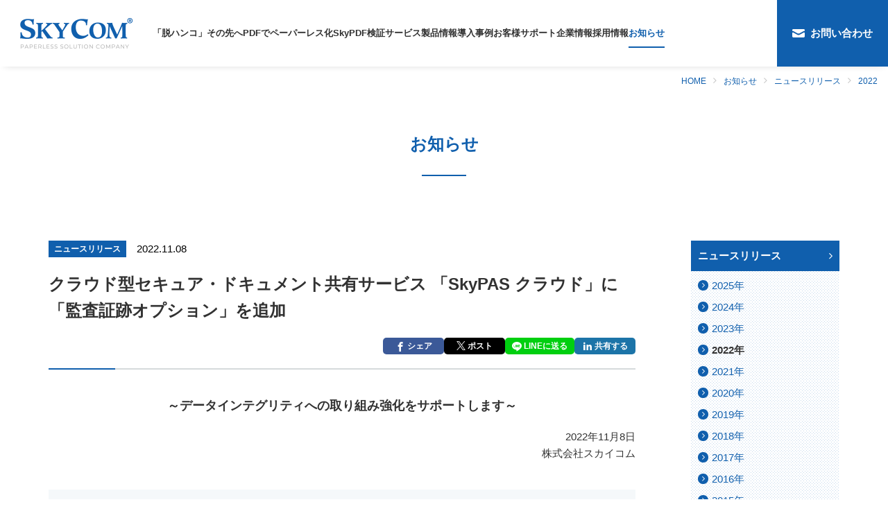

--- FILE ---
content_type: text/html; charset=UTF-8
request_url: https://www.skycom.jp/news/release/2022/00201/
body_size: 24053
content:
<!DOCTYPE html>
<html lang="ja">
	<head>
		<meta charset="utf-8">
		<meta http-equiv="X-UA-Compatible" content="IE=edge" />
		<meta id="meta-viewport" name="viewport" content="width=device-width, user-scalable=yes" />
		<script type="text/javascript">
			var ua = navigator.userAgent;
			// タブレット端末であれば指定のviewportに変更する
			if ( !!( ua.indexOf('iPad') > 0 || (ua.indexOf('Android') > 0 && ua.indexOf('Mobile') == -1) ) ) {
				var meta = document.getElementById('meta-viewport');
				meta.setAttribute('content', 'width=1366, user-scalable=yes');
			}
		</script>
		<meta name="format-detection" content="telephone=no, email=no, address=no" />
		<meta name="keywords" content=""/>
		<meta name="description" content=""/>

		<title>クラウド型セキュア・ドキュメント共有サービス 「SkyPAS クラウド」に「監査証跡オプション」を追加 | 2022 | ニュースリリース | お知らせ | PDF技術を自社開発で保有する国産PDF専業メーカー　SKYCOM－株式会社スカイコム</title>
		<link rel="icon" href="/shared/img/favicon.ico" />
		<link href="https://fonts.googleapis.com/css?family=Montserrat:500,700,900" rel="stylesheet">
		<link rel="stylesheet" href="/shared/css/icons.css" />
		<link rel="stylesheet" href="/shared/css/basic.css" />
		<link rel="stylesheet" href="/shared/css/style.css" />
		<link rel="stylesheet" href="/shared/css/sima.css" />
		<link rel="stylesheet" type="text/css" href="/wm/css/cms_basic.css" />





		<link rel="stylesheet" href="/shared/css/news.css" />
		<!-- JS -->
		<script src="/shared/js/lib.js"></script>
		<script src="/shared/js/common.js"></script>
		
		<!-- slick slider -->
		<link rel="stylesheet" href="/shared/css/slick.css"/>
		<script src="/shared/js/slick.min.js"></script>

		<!-- scroll -->
		<script src="/shared/js/jquery.mCustomScrollbar.js"></script>
		<link rel="stylesheet" href="/shared/css/jquery.mCustomScrollbar.css" />

		<!-- modal -->
		<script src="/shared/js/modal.js"></script>
		<link rel="stylesheet" href="/shared/css/modal.css" />
		<script type="text/javascript" src="/wm/js/cms_common.js"></script>



<!-- Google Tag Manager -->
<script>(function(w,d,s,l,i){w[l]=w[l]||[];w[l].push({'gtm.start':
new Date().getTime(),event:'gtm.js'});var f=d.getElementsByTagName(s)[0],
j=d.createElement(s),dl=l!='dataLayer'?'&l='+l:'';j.async=true;j.src=
'https://www.googletagmanager.com/gtm.js?id='+i+dl;f.parentNode.insertBefore(j,f);
})(window,document,'script','dataLayer','GTM-WML2PF8');</script>
<!-- End Google Tag Manager -->




	</head>
	<body>
<!-- Google Tag Manager (noscript) -->
<noscript><iframe src="https://www.googletagmanager.com/ns.html?id=GTM-WML2PF8"
height="0" width="0" style="display:none;visibility:hidden"></iframe></noscript>
<!-- End Google Tag Manager (noscript) -->
	<div id="site" class="site">
		<div class="bggr" id="bggr">
			<header id="header" class="header all lower" role="banner">
				<div class="headerBlock">
					<div class="logo-outer">
						<div class="top_logo">
							<a class="white" href="/"><img src="/shared/img/logo_w.png" alt="SKYCOM" /></a>
							<a class="normal" href="/"><img src="/shared/img/logo.png" alt="SKYCOM" /></a>
						</div>
						<a id="slidemenu-btn" class="slidemenu-btn" href="#">
							<i class="menu-icon"></i>
						</a>
					</div>
					
					<div class="headerBlock_right">
						<nav class="gnav" role="navigation">
							<ul class="headerMenu" data-breakpoint="767">
								<li class="">
									<p>
										<a href="/pdfdm/">「脱ハンコ」その先へ</a>
									</p>
								</li>
								<li class="">
									<p>
										<a href="/advantage/">PDFでペーパーレス化</a>
									</p>
								</li>
								<li>
									<p>
										<a href="https://verifyservice.skycom.jp/" target="_blank">SkyPDF検証サービス</a>
									</p>
								</li>
								<li class="">
									<p>
										<a href="/product/">製品情報</a>
										<a class="btn-submenu-toggle" href="#"></a>
									</p>
									
									<ul>
																				<li><a href="/product/skypdf/">SkyPDF®シリーズ</a></li>
																				<li><a href="/product/skypas/">SkyPAS®シリーズ</a></li>
																				<li><a href="/product/skyagent/">SkyAgent®シリーズ</a></li>
																				<li><a href="/product/skysign_ser/">SkySign®</a></li>
																			</ul>
									
								</li>
								<li class="">
									<p>
										<a href="/casestudy/">導入事例</a>
										<a class="btn-submenu-toggle" href="#"></a>
									</p>
									
									<ul>
																				<li><a href="/casestudy/skypdf/">SkyPDF®シリーズ</a></li>
																				<li><a href="/casestudy/skyagent/">SkyAgent®シリーズ</a></li>
																				<li><a href="/casestudy/skypas/">SkyPAS®シリーズ</a></li>
																			</ul>
									
								</li>
								<li class="">
									<p>
										<a href="/support/">お客様サポート</a>
										<a class="btn-submenu-toggle" href="#"></a>
									</p>
									
									<ul>
																				<li><a href="https://faq.skycom.jp/?site_domain=default" target="_blank">お客様サポートサイト［FAQ・よくあるご質問］</a></li>
																				<li><a href="/support/product_manual/">製品マニュアル</a></li>
																				<li><a href="/support/product_support_policy/">製品サポートポリシー</a></li>
																			</ul>
									
								</li>
								<li class="">
									<p>
										<a href="/company/">企業情報</a>
										<a class="btn-submenu-toggle" href="#"></a>
									</p>
									
									<ul>
																				<li><a href="/company/initiation/">創業の精神</a></li>
																				<li><a href="/company/identity/">経営理念・企業ビジョン</a></li>
																				<li><a href="/company/profile/">会社概要</a></li>
																				<li><a href="/company/officemiyazaki/">R＆Dセンター宮崎</a></li>
																				<li><a href="/company/isms/">ISMS認証取得について</a></li>
																				<li><a href="/company/qms/">QMS認証取得について</a></li>
																				<li><a href="/company/charter/">企業行動憲章</a></li>
																				<li><a href="/company/sustainability/">サステナビリティへの取り組み</a></li>
																			</ul>
									
								</li>
								<li class="">
									<p>
										<a href="/recruit/">採用情報</a>
									</p>
								</li>
								<li class="on">
									<p>
										<a href="/news/">お知らせ</a>
										<a class="btn-submenu-toggle" href="#"></a>
									</p>
									<ul>
										<li><a href="/news/release/">ニュースリリース</a></li>
										<li><a href="/news/important/">重要なお知らせ</a></li>
										<li><a href="/news/topics/">トピックス</a></li>
									</ul>
								</li>
							</ul>
							<div class="headInquiry">
								<a href="/inquiry/">お問い合わせ</a>
							</div>
						</nav>
					</div>
					<div id="menu-layer" class="menu-layer"></div>
				</div>
			</header>

			
			<div class="contents" role="main">
				<!-- パンくず -->
				<ul class="crumb">
					<li><a href="/">HOME</a></li>
					<li><a href='/news/2026/'>お知らせ</a></li><li><a href='/news/release/2026/'>ニュースリリース</a></li><li><a href='/news/release/2022/'>2022</a></li>
				</ul>
				<!-- パンくず -->
				<!-- title -->
				<div class="headering">
					<h1>お知らせ</h1>
				</div>
				<!-- title -->
				
				<div class="cms_block">
					<div class="mainContents">
						<div class="page-title">
							<div class="mb20 cf cate1">
								<p class="cate">ニュースリリース</p>
								<p class="date">2022.11.08</p>
							</div>
							<h2>クラウド型セキュア・ドキュメント共有サービス 「SkyPAS クラウド」に「監査証跡オプション」を追加</h2>
							<ul class="sns_btn">
								<li><a class="icon-facebook" href="https://www.facebook.com/sharer/sharer.php?u=https://www.skycom.jp/news/release/2022/00201/" target="_blank" title="シェア">シェア</a></li>
								<li><a class="icon-x" href="https://twitter.com/share?url=https://www.skycom.jp/news/release/2022/00201/" target="_blank" title="ポスト">ポスト</a></li>
								<li><a class="icon-line" href="http://line.me/R/msg/text/?https://www.skycom.jp/news/release/2022/00201/" target="_blank" title="LINEに送る">LINEに送る</a></li>
								<li><a class="icon-linkedin" href="https://www.linkedin.com/sharing/share-offsite/?url=https://www.skycom.jp/news/release/2022/00201/" target="_blank" title="共有する">共有する</a></li>
							</ul>
						</div>
						
						
						<div class="cms_block ">
<div class="cms_text subLead pc_tac mb20">～データインテグリティへの取り組み強化をサポートします～</div>

<div class="cms_text tar">2022年11月8日<br />
株式会社スカイコム</div>

<div class="cms_text colorBg-b mb10">株式会社スカイコム（本社：東京都千代田区、代表取締役社長：川橋 郁夫）は、マルチデバイスに対応したクラウド型セキュア・ドキュメント共有サービス「SkyPAS クラウド」に、「誰が」「いつ」「何を」書いたのか、行ったのかを自動的にデータとして記録・保存することができる「監査証跡オプション」を追加します。<br />
本オプションを利用することで、細かなアクセス権限設定により、電子化した記録書のデータインテグリティへの取り組み強化をサポートいたします。<br />
本オプションは、2022年11月8日より販売開始いたします。</div>

</div>

						<div class="cms_block ">
<div class="cms_image  cms_left"><img loading="lazy" src="./file/209/skypas_cloud.png" alt="" height="50" width="400" ></div>

<div class="cms_text mb20">ドキュメントを効率的に蓄積、一元管理し、組織や権限に応じたアクセス制御や、ポリシーに則した各種セキュリティ設定により、ファイル共有を安全かつスムーズに推進します。</div>

<div class="cms_text "><div style="text-align: right;">製品ページ： <a class="cms_inner_blank"  target="_blank" href="https://www.skycom.jp/product/skypas/cloud/">https://www.skycom.jp/product/skypas/cloud/</a></div></div>

</div>

						<div class="cms_block ">
<h2 class="">システム概要</h2>

<div class="cms_image mb20 cms_center"><img loading="lazy" src="./file/1772/skypas_cloud_system_s.png" alt="" height="246" width="846" ></div>

</div>

						<div class="cms_block ">
<h2 class="">監査証跡オプション</h2>

<div class="cms_text ">「誰が」「いつ」「何を」書いたのか、行ったのかを自動的にデータとして記録・保存することができます。<br />
細かなアクセス権限設定により、電子化した記録書のデータインテグリティへの取り組み強化をサポートします。</div>

<h4 class="">主な機能</h4>

<div class="cms_text "><strong>・ CLOSE</strong><br />
表示しているファイルに編集が加えられないようロックする機能です。</div>

<div class="cms_text "><strong>・ REOPEN</strong><br />
ファイルを編集できるように［CLOSE］を解除する機能です。</div>

<div class="cms_text "><strong>・ 署名</strong><br />
表示中のファイルに署名を付与する機能です。<br />
<span style="font-size:12px;">※電子証明書を使用したものではありません。監査証跡オプション利用時に使用できる本製品でのみ有効な機能です。</span></div>

<div class="cms_text "><strong>・ 監査証跡</strong><br />
監査証跡として記録された情報を閲覧できます。<br />
<br />
&nbsp;</div>

<div class="cms_image  cms_center"><img loading="lazy" src="./file/1770/skypas_cloud_audit_trail_s.png" alt="" height="328" width="745" ></div>

<div class="cms_text "><strong>・ ダウンロードファイル</strong><br />
監査証跡が記録されているファイルは、ダウンロードしたファイルの末尾に監査証跡ページが追加されます。</div>

<div class="cms_image  cms_center"><img loading="lazy" src="./file/1771/skypas_cloud_download_s.png" alt="" height="304" width="745" ></div>

</div>

						<div class="cms_block ">
<h2 class="">販売開始</h2>

<div class="cms_text ">2022年11月8日（火）より</div>

</div>

						<div class="cms_block ">
<h2 class="">関連製品</h2>

<div class="cms_image mb20 cms_left"><img loading="lazy" src="./file/1629/skypas_9.jpg" alt="" height="50" width="369" ></div>

<div class="cms_text mb20"><strong>セキュア・ドキュメント共有システム</strong><br />
「SkyPAS 9」は、ドキュメントを効率的に蓄積、一元管理し、組織や権限に応じたアクセス制御やポリシーに則した各種セキュリティ設定により、ファイル共有を安全かつスムーズに推進します。<br />
遠隔地点間での情報共有、電子カタログなどのセールスツール、ペーパーレス会議ツール、電子カタログやマニュアル、モバイルラーニングなど、業種・職種を超えた多様なビジネスシーンでご活用いただけます。</div>

<div class="cms_text "><div style="text-align: right;">【製品ページ】<a class="cms_inner_blank"  target="_blank" href="https://www.skycom.jp/product/skypas/skypas_9/">https://www.skycom.jp/product/skypas/skypas_9/</a></div></div>

</div>

						<div class="cms_block ">
<div class="cms_text list f13"><ul>
	<li><span style="font-size:12px;">本文中に記載されている会社名、ブランド名および商品名は、すべて各所有者の商標または登録商標です。</span></li>
</ul></div>

</div>

						<div class="cms_block ">
<h2 class="">関連資料</h2>

<p class=" cms_pdf"><a href="./file/1778/skycom_newsrelease20221108.pdf" target="_blank">クラウド型セキュア・ドキュメント共有サービス「SkyPAS クラウド」に「監査証跡オプション」を追加～データインテグリティへの取り組み強化をサポートします～[PDF:711.9KB]</a></p>

</div>

						<div class="cms_block ">
<div class="cms_text ">本ニュースリリースに記載された内容は発表日現在のものです。その後予告なしに変更されることがあります。</div>

</div>

						<div class="cms_block patternBg mb40">
<h4 class="">株式会社スカイコムについて</h4>

<div class="cms_text "><div class="boldfont">選ばれるPDFメーカー、 スカイコム。</div>
『安全・安心な電子文書化社会の実現に貢献』をスローガンに掲げ、電子文書の世界標準フォーマットである「PDF」をコアに据えたPDFソフトウェアプロダクト（ペーパーレス、業務改革推進のための製品・ソリューション）を提供しています。<br />
PDF技術を自社内で開発する専門性と技術力で強みを発揮し、日本国内のみならず海外においても高い評価を得ています。<br />
国際的なPDF関連ベンダーの業界団体であるPDFアソシエーションメンバーとして、これまで数多くの一般企業、金融機関、官公庁・自治体が利用するシステムやアプリケーションに当社のPDFテクノロジーを提供し、豊富な実績を築いています。</div>

<div class="cms_text "><strong>報道関係者お問い合わせ先</strong><br />
株式会社スカイコム　営業本部 広報部　東、亀川<br />
TEL：03-5289-0780　Email：<a href="mailto:pr@skycom.jp">pr@skycom.jp</a></div>

<div class="cms_text mb5"><strong>製品・購入に対するお問い合わせ先</strong></div>

<p class="cms_link btn inq"><a href="/inquiry/">お問い合わせ</a></p>

</div>

					</div>
					<div class="sideContents">
						
						<ul class="sideNavi">
																																			<li class="on">
								<a href="/news/release/2026/">ニュースリリース</a>
																<ul>
																		<li class=""><a href="/news/release/2025/">2025年</a></li>
																		<li class=""><a href="/news/release/2024/">2024年</a></li>
																		<li class=""><a href="/news/release/2023/">2023年</a></li>
																		<li class=" on"><a href="/news/release/2022/">2022年</a></li>
																		<li class=""><a href="/news/release/2021/">2021年</a></li>
																		<li class=""><a href="/news/release/2020/">2020年</a></li>
																		<li class=""><a href="/news/release/2019/">2019年</a></li>
																		<li class=""><a href="/news/release/2018/">2018年</a></li>
																		<li class=""><a href="/news/release/2017/">2017年</a></li>
																		<li class=""><a href="/news/release/2016/">2016年</a></li>
																		<li class=""><a href="/news/release/2015/">2015年</a></li>
																		<li class=""><a href="/news/release/2014/">2014年</a></li>
																		<li class=""><a href="/news/release/2013/">2013年</a></li>
																	</ul>
															</li>
																												<li class="">
								<a href="/news/important/2025/">重要なお知らせ</a>
															</li>
																												<li class="">
								<a href="/news/topics/2025/">トピックス</a>
															</li>
																				</ul>
						
					</div>
						
				</div>
			</div>
		
			<!-- ご質問・お問い合わせ＆無償ダウンロード -->
			<div class="flexBox">
				<div class="contactBlock">
					<div class="h150">
						<p class="contac-title">サービスに関するご質問・お問い合わせ</p>
						<p class="telno" data-action="call" data-tel="0352890788">03-5289-0788</p>
						<p class="f13 mb30">受付時間：平日9：00～17：30</p>
					</div>
					<p class="btn inq"><a href="/inquiry/form/">お問い合わせフォーム</a></p>
				</div>
				<div class="dlBlock">
					<div class="h150">
						<p class="contac-title">SkyPDF® Viewer 8 無償ダウンロード</p>
						<p class="mb30 sp_tal">無償のPDFビューア（PDF閲覧ソフト）『SkyPDF® Viewer 8』をダウンロードできます。<br class="pc" />PDFファイルの表示、印刷、文字検索やイメージ抽出が行えます。</p>
					</div>
					<a href="/free/"><img src="/shared/img/skypdf-viewer8_bnr.jpg" alt="sky PDF Viewer7"></a>
				</div>
			</div>
			<!-- ご質問・お問い合わせ＆無償ダウンロード -->

			<footer class="footer" role="contentinfo">
				<div class="footerTop">
					<nav class="footerMenu" role="navigation">
						<div class="naviBox pc">
							<p><a href="/pdfdm/">「脱ハンコ」その先へ</a></p>
							<p class="mb20"><a href="/advantage/">PDFでペーパーレス化</a></p>
							<p><a href="/product/">製品情報</a></p>
							
							<ul>
																<li><a href="/product/skypdf/">SkyPDF®シリーズ</a></li>
																<li><a href="/product/skypas/">SkyPAS®シリーズ</a></li>
																<li><a href="/product/skyagent/">SkyAgent®シリーズ</a></li>
																<li><a href="/product/skysign_ser/">SkySign®</a></li>
															</ul>
							
							<p><a href="/trial/">SkyPDF 無料トライアル（試用版）</a></p>
							<p><a href="/free/">SkyPDF® Viewer 8 無償ダウンロード</a></p>
						</div>
						<div class="naviBox pc">
							<p><a href="/casestudy/">導入事例</a></p>
							
							<ul>
																<li><a href="/casestudy/skypdf/">SkyPDF®シリーズ</a></li>
																<li><a href="/casestudy/skyagent/">SkyAgent®シリーズ</a></li>
																<li><a href="/casestudy/skypas/">SkyPAS®シリーズ</a></li>
															</ul>
							
							<p><a href="/support/">お客様サポート</a></p>
							
							<ul>
																<li><a href="https://faq.skycom.jp/?site_domain=default" target="_blank">お客様サポートサイト［FAQ・よくあるご質問］</a></li>
																<li><a href="/support/product_manual/">製品マニュアル</a></li>
																<li><a href="/support/product_support_policy/">製品サポートポリシー</a></li>
															</ul>
							
						</div>
						<div class="naviBox pc">
							<p><a href="/company/">企業情報</a></p>
							
							<ul>
																<li><a href="/company/initiation/">創業の精神</a></li>
																<li><a href="/company/identity/">経営理念・企業ビジョン</a></li>
																<li><a href="/company/profile/">会社概要</a></li>
																<li><a href="/company/officemiyazaki/">R＆Dセンター宮崎</a></li>
																<li><a href="/company/isms/">ISMS認証取得について</a></li>
																<li><a href="/company/qms/">QMS認証取得について</a></li>
																<li><a href="/company/charter/">企業行動憲章</a></li>
																<li><a href="/company/sustainability/">サステナビリティへの取り組み</a></li>
															</ul>
							
						</div>
						<div class="naviBox">
							<p class="pc"><a href="/recruit/">採用情報</a></p>
							<p><a href="/privacy/">個人情報保護方針</a></p>
							<p><a href="/socialmediapolicy/">ソーシャルメディアポリシー</a></p>
							<p><a href="/security/">情報セキュリティ基本方針</a></p>
							<p><a href="/trademark/">商標について</a></p>
						</div>
					</nav>
				</div>
				<div class="footerBottom">
					<div class="inBlock">
						<div class="flexBox fb-btw">
							<div class="companyBox w-auto">
								<div class="flexBox">
									<div class="ft_logo">
										<img src="/shared/img/text_logo.png" alt="株式会社スカイコム">
									</div>
									<div class="footerCopy">&copy; SKYCOM Corporation. All Rights reserved.</div>
								</div>
								<ul class="snsList">
									<li><a href="https://www.youtube.com/channel/UCLFfFco-rRMKNeI4NdbjEfQ" target="_blank"><img src="/shared/img/icon_youtube.svg" alt="YouTube" width="108" height="24"></a></li>
									<li><a href="https://www.facebook.com/skycom.jp/" target="_blank"><img src="/shared/img/icon_fb.svg" alt="Facebook" width="28" height="28"></a></li>
									<li><a href="https://twitter.com/skycom_info" target="_blank"><img src="/shared/img/icon_x.svg" alt="X" width="25" height="26"></a></li>
								</ul>
							</div>
							<ul class="getBox w-auto">
								<li><a href="https://www.pdfa.org/" target="_blank"><img src="/shared/img/footer_icon_pdfass.jpg" alt=""></a></li>
								<li><a href="/company/isms/"><img src="/shared/img/footer_icon.jpg" alt=""></a></li>
								<li><a href="/company/qms/"><img src="/shared/img/footer_icon02.jpg" alt=""></a></li>
							</ul>
						</div>
					</div>
				</div>
			</footer>
			<a href="#" id="js-btn-pagetop" class="js-btn-pagetop"><span class="js-btn-pagetop__icon"></span></a>

		</div>
	</div>
	<noscript><div id="nojs"><p>お使いのブラウザはJavaScriptに対応していないか、または無効になっています。ブラウザのJavaScriptの設定をオンにしてご利用ください。</p></div></noscript>
	<div class="alert-old-android-browser" id="alert-old-android-browser">
		<p class="alert-old-android-browser__text" id="alert-old-android-browser__text">ご覧のブラウザでは当ウェブサイトを適切に表示できない可能性があります。恐れ入りますが、最新のGoogle Chromeでご覧ください。</p>
		<a class="alert-old-android-browser__link" id="alert-old-android-browser__link" href="#">Google Chromeからご覧になる場合には、ここをクリックしてください。</a>
		<a class="alert-old-android-browser__close" id="alert-old-android-browser__close" href="#"></a>
	</div>

</body>
</html>

--- FILE ---
content_type: text/css
request_url: https://www.skycom.jp/shared/css/icons.css
body_size: 28113
content:
@font-face {
    font-family: 'icomoon';
    font-weight: normal;
    font-style: normal;

    src:url('/shared/fonts/icomoon.eot?-ka3thj');
    src:url('/shared/fonts/icomoon.eot?#iefix-ka3thj') format('embedded-opentype'),
        url('/shared/fonts/icomoon.ttf?-ka3thj') format('truetype'),
        url('/shared/fonts/icomoon.woff?-ka3thj') format('woff'),
        url('/shared/fonts/icomoon.svg?-ka3thj#icomoon') format('svg');
}
.icom {
    font-family: 'icomoon';
    font-weight: normal;
    font-style: normal;
    display: inline-block;

    text-rendering: auto;
    -webkit-font-smoothing: antialiased;
    -moz-osx-font-smoothing: grayscale;
}

.icom--arrow-bottom:before {
    content: '\e600';
}
.icom--arrow-right-air:before {
    content: '\e601';
}
.icom--arrow-right:before {
    content: '\e602';
}
.icom--arrow-top:before {
    content: '\e603';
}
.icom--download:before {
    content: '\e604';
    vertical-align: bottom;
}
.icom--home:before {
    font-size: 1.2em;
    margin-right: -1px;
    content: '\e605';
}
.icom--mail:before {
    content: '\e606';
    vertical-align: -1px;
}
.icom--wave-left:before {
    content: '\e607';
}
.icom--wave-top:before {
    content: '\e608';
}

@font-face {
    font-family: 'FontAwesome';
    font-weight: normal;
    font-style: normal;

    src: url('../fonts/fontawesome-webfont.eot');
    src: url('../fonts/fontawesome-webfont.eot') format('embedded-opentype'), url('../fonts/fontawesome-webfont.woff') format('woff'), url('../fonts/fontawesome-webfont.ttf') format('truetype'), url('../fonts/fontawesome-webfont.svg') format('svg');
}
.icon {
    font-family: 'FontAwesome';
    font-weight: normal;
    font-style: normal;
    display: inline-block;

    text-rendering: auto;
    -webkit-font-smoothing: antialiased;
    -moz-osx-font-smoothing: grayscale;
}

.icon--glass:before {
    content: '\f000';
}

.icon--music:before {
    content: '\f001';
}

.icon--search:before {
    content: '\f002';
}

.icon--envelope-o:before {
    content: '\f003';
}

.icon--heart:before {
    content: '\f004';
}

.icon--star:before {
    content: '\f005';
}

.icon--star-o:before {
    content: '\f006';
}

.icon--user:before {
    content: '\f007';
}

.icon--film:before {
    content: '\f008';
}

.icon--th-large:before {
    content: '\f009';
}

.icon--th:before {
    content: '\f00a';
}

.icon--th-list:before {
    content: '\f00b';
}

.icon--check:before {
    content: '\f00c';
}

.icon--remove:before ,
.icon--close:before ,
.icon--times:before {
    content: '\f00d';
}

.icon--search-plus:before {
    content: '\f00e';
}

.icon--search-minus:before {
    content: '\f010';
}

.icon--power-off:before {
    content: '\f011';
}

.icon--signal:before {
    content: '\f012';
}

.icon--gear:before ,
.icon--cog:before {
    content: '\f013';
}

.icon--trash-o:before {
    content: '\f014';
}

.icon--home:before {
    content: '\f015';
}

.icon--file-o:before {
    content: '\f016';
}

.icon--clock-o:before {
    content: '\f017';
}

.icon--road:before {
    content: '\f018';
}

.icon--download:before {
    content: '\f019';
}

.icon--arrow-circle-o-down:before {
    content: '\f01a';
}

.icon--arrow-circle-o-up:before {
    content: '\f01b';
}

.icon--inbox:before {
    content: '\f01c';
}

.icon--play-circle-o:before {
    content: '\f01d';
}

.icon--rotate-right:before ,
.icon--repeat:before {
    content: '\f01e';
}

.icon--refresh:before {
    content: '\f021';
}

.icon--list-alt:before {
    content: '\f022';
}

.icon--lock:before {
    content: '\f023';
}

.icon--flag:before {
    content: '\f024';
}

.icon--headphones:before {
    content: '\f025';
}

.icon--volume-off:before {
    content: '\f026';
}

.icon--volume-down:before {
    content: '\f027';
}

.icon--volume-up:before {
    content: '\f028';
}

.icon--qrcode:before {
    content: '\f029';
}

.icon--barcode:before {
    content: '\f02a';
}

.icon--tag:before {
    content: '\f02b';
}

.icon--tags:before {
    content: '\f02c';
}

.icon--book:before {
    content: '\f02d';
}

.icon--bookmark:before {
    content: '\f02e';
}

.icon--print:before {
    content: '\f02f';
}

.icon--camera:before {
    content: '\f030';
}

.icon--font:before {
    content: '\f031';
}

.icon--bold:before {
    content: '\f032';
}

.icon--italic:before {
    content: '\f033';
}

.icon--text-height:before {
    content: '\f034';
}

.icon--text-width:before {
    content: '\f035';
}

.icon--align-left:before {
    content: '\f036';
}

.icon--align-center:before {
    content: '\f037';
}

.icon--align-right:before {
    content: '\f038';
}

.icon--align-justify:before {
    content: '\f039';
}

.icon--list:before {
    content: '\f03a';
}

.icon--dedent:before ,
.icon--outdent:before {
    content: '\f03b';
}

.icon--indent:before {
    content: '\f03c';
}

.icon--video-camera:before {
    content: '\f03d';
}

.icon--photo:before ,
.icon--image:before ,
.icon--picture-o:before {
    content: '\f03e';
}

.icon--pencil:before {
    content: '\f040';
}

.icon--map-marker:before {
    content: '\f041';
}

.icon--adjust:before {
    content: '\f042';
}

.icon--tint:before {
    content: '\f043';
}

.icon--edit:before ,
.icon--pencil-square-o:before {
    content: '\f044';
}

.icon--share-square-o:before {
    content: '\f045';
}

.icon--check-square-o:before {
    content: '\f046';
}

.icon--arrows:before {
    content: '\f047';
}

.icon--step-backward:before {
    content: '\f048';
}

.icon--fast-backward:before {
    content: '\f049';
}

.icon--backward:before {
    content: '\f04a';
}

.icon--play:before {
    content: '\f04b';
}

.icon--pause:before {
    content: '\f04c';
}

.icon--stop:before {
    content: '\f04d';
}

.icon--forward:before {
    content: '\f04e';
}

.icon--fast-forward:before {
    content: '\f050';
}

.icon--step-forward:before {
    content: '\f051';
}

.icon--eject:before {
    content: '\f052';
}

.icon--chevron-left:before {
    content: '\f053';
}

.icon--chevron-right:before {
    content: '\f054';
}

.icon--plus-circle:before {
    content: '\f055';
}

.icon--minus-circle:before {
    content: '\f056';
}

.icon--times-circle:before {
    content: '\f057';
}

.icon--check-circle:before {
    content: '\f058';
}

.icon--question-circle:before {
    content: '\f059';
}

.icon--info-circle:before {
    content: '\f05a';
}

.icon--crosshairs:before {
    content: '\f05b';
}

.icon--times-circle-o:before {
    content: '\f05c';
}

.icon--check-circle-o:before {
    content: '\f05d';
}

.icon--ban:before {
    content: '\f05e';
}

.icon--arrow-left:before {
    content: '\f060';
}

.icon--arrow-right:before {
    content: '\f061';
}

.icon--arrow-up:before {
    content: '\f062';
}

.icon--arrow-down:before {
    content: '\f063';
}

.icon--mail-forward:before ,
.icon--share:before {
    content: '\f064';
}

.icon--expand:before {
    content: '\f065';
}

.icon--compress:before {
    content: '\f066';
}

.icon--plus:before {
    content: '\f067';
}

.icon--minus:before {
    content: '\f068';
}

.icon--asterisk:before {
    content: '\f069';
}

.icon--exclamation-circle:before {
    content: '\f06a';
}

.icon--gift:before {
    content: '\f06b';
}

.icon--leaf:before {
    content: '\f06c';
}

.icon--fire:before {
    content: '\f06d';
}

.icon--eye:before {
    content: '\f06e';
}

.icon--eye-slash:before {
    content: '\f070';
}

.icon--warning:before ,
.icon--exclamation-triangle:before {
    content: '\f071';
}

.icon--plane:before {
    content: '\f072';
}

.icon--calendar:before {
    content: '\f073';
}

.icon--random:before {
    content: '\f074';
}

.icon--comment:before {
    content: '\f075';
}

.icon--magnet:before {
    content: '\f076';
}

.icon--chevron-up:before {
    content: '\f077';
}

.icon--chevron-down:before {
    content: '\f078';
}

.icon--retweet:before {
    content: '\f079';
}

.icon--shopping-cart:before {
    content: '\f07a';
}

.icon--folder:before {
    content: '\f07b';
}

.icon--folder-open:before {
    content: '\f07c';
}

.icon--arrows-v:before {
    content: '\f07d';
}

.icon--arrows-h:before {
    content: '\f07e';
}

.icon--bar-chart-o:before ,
.icon--bar-chart:before {
    content: '\f080';
}

.icon--twitter-square:before {
    content: '\f081';
}

.icon--facebook-square:before {
    content: '\f082';
}

.icon--camera-retro:before {
    content: '\f083';
}

.icon--key:before {
    content: '\f084';
}

.icon--gears:before ,
.icon--cogs:before {
    content: '\f085';
}

.icon--comments:before {
    content: '\f086';
}

.icon--thumbs-o-up:before {
    content: '\f087';
}

.icon--thumbs-o-down:before {
    content: '\f088';
}

.icon--star-half:before {
    content: '\f089';
}

.icon--heart-o:before {
    content: '\f08a';
}

.icon--sign-out:before {
    content: '\f08b';
}

.icon--linkedin-square:before {
    content: '\f08c';
}

.icon--thumb-tack:before {
    content: '\f08d';
}

.icon--external-link:before {
    content: '\f08e';
}

.icon--sign-in:before {
    content: '\f090';
}

.icon--trophy:before {
    content: '\f091';
}

.icon--github-square:before {
    content: '\f092';
}

.icon--upload:before {
    content: '\f093';
}

.icon--lemon-o:before {
    content: '\f094';
}

.icon--phone:before {
    content: '\f095';
}

.icon--square-o:before {
    content: '\f096';
}

.icon--bookmark-o:before {
    content: '\f097';
}

.icon--phone-square:before {
    content: '\f098';
}

.icon--twitter:before {
    content: '\f099';
}

.icon--facebook:before {
    content: '\f09a';
}

.icon--github:before {
    content: '\f09b';
}

.icon--unlock:before {
    content: '\f09c';
}

.icon--credit-card:before {
    content: '\f09d';
}

.icon--rss:before {
    content: '\f09e';
}

.icon--hdd-o:before {
    content: '\f0a0';
}

.icon--bullhorn:before {
    content: '\f0a1';
}

.icon--bell:before {
    content: '\f0f3';
}

.icon--certificate:before {
    content: '\f0a3';
}

.icon--hand-o-right:before {
    content: '\f0a4';
}

.icon--hand-o-left:before {
    content: '\f0a5';
}

.icon--hand-o-up:before {
    content: '\f0a6';
}

.icon--hand-o-down:before {
    content: '\f0a7';
}

.icon--arrow-circle-left:before {
    content: '\f0a8';
}

.icon--arrow-circle-right:before {
    content: '\f0a9';
}

.icon--arrow-circle-up:before {
    content: '\f0aa';
}

.icon--arrow-circle-down:before {
    content: '\f0ab';
}

.icon--globe:before {
    content: '\f0ac';
}

.icon--wrench:before {
    content: '\f0ad';
}

.icon--tasks:before {
    content: '\f0ae';
}

.icon--filter:before {
    content: '\f0b0';
}

.icon--briefcase:before {
    content: '\f0b1';
}

.icon--arrows-alt:before {
    content: '\f0b2';
}

.icon--group:before ,
.icon--users:before {
    content: '\f0c0';
}

.icon--chain:before ,
.icon--link:before {
    content: '\f0c1';
}

.icon--cloud:before {
    content: '\f0c2';
}

.icon--flask:before {
    content: '\f0c3';
}

.icon--cut:before ,
.icon--scissors:before {
    content: '\f0c4';
}

.icon--copy:before ,
.icon--files-o:before {
    content: '\f0c5';
}

.icon--paperclip:before {
    content: '\f0c6';
}

.icon--save:before ,
.icon--floppy-o:before {
    content: '\f0c7';
}

.icon--square:before {
    content: '\f0c8';
}

.icon--navicon:before ,
.icon--reorder:before ,
.icon--bars:before {
    content: '\f0c9';
}

.icon--list-ul:before {
    content: '\f0ca';
}

.icon--list-ol:before {
    content: '\f0cb';
}

.icon--strikethrough:before {
    content: '\f0cc';
}

.icon--underline:before {
    content: '\f0cd';
}

.icon--table:before {
    content: '\f0ce';
}

.icon--magic:before {
    content: '\f0d0';
}

.icon--truck:before {
    content: '\f0d1';
}

.icon--pinterest:before {
    content: '\f0d2';
}

.icon--pinterest-square:before {
    content: '\f0d3';
}

.icon--google-plus-square:before {
    content: '\f0d4';
}

.icon--google-plus:before {
    content: '\f0d5';
}

.icon--money:before {
    content: '\f0d6';
}

.icon--caret-down:before {
    content: '\f0d7';
}

.icon--caret-up:before {
    content: '\f0d8';
}

.icon--caret-left:before {
    content: '\f0d9';
}

.icon--caret-right:before {
    content: '\f0da';
}

.icon--columns:before {
    content: '\f0db';
}

.icon--unsorted:before ,
.icon--sort:before {
    content: '\f0dc';
}

.icon--sort-down:before ,
.icon--sort-desc:before {
    content: '\f0dd';
}

.icon--sort-up:before ,
.icon--sort-asc:before {
    content: '\f0de';
}

.icon--envelope:before {
    content: '\f0e0';
}

.icon--linkedin:before {
    content: '\f0e1';
}

.icon--rotate-left:before ,
.icon--undo:before {
    content: '\f0e2';
}

.icon--legal:before ,
.icon--gavel:before {
    content: '\f0e3';
}

.icon--dashboard:before ,
.icon--tachometer:before {
    content: '\f0e4';
}

.icon--comment-o:before {
    content: '\f0e5';
}

.icon--comments-o:before {
    content: '\f0e6';
}

.icon--flash:before ,
.icon--bolt:before {
    content: '\f0e7';
}

.icon--sitemap:before {
    content: '\f0e8';
}

.icon--umbrella:before {
    content: '\f0e9';
}

.icon--paste:before ,
.icon--clipboard:before {
    content: '\f0ea';
}

.icon--lightbulb-o:before {
    content: '\f0eb';
}

.icon--exchange:before {
    content: '\f0ec';
}

.icon--cloud-download:before {
    content: '\f0ed';
}

.icon--cloud-upload:before {
    content: '\f0ee';
}

.icon--user-md:before {
    content: '\f0f0';
}

.icon--stethoscope:before {
    content: '\f0f1';
}

.icon--suitcase:before {
    content: '\f0f2';
}

.icon--bell-o:before {
    content: '\f0a2';
}

.icon--coffee:before {
    content: '\f0f4';
}

.icon--cutlery:before {
    content: '\f0f5';
}

.icon--file-text-o:before {
    content: '\f0f6';
}

.icon--building-o:before {
    content: '\f0f7';
}

.icon--hospital-o:before {
    content: '\f0f8';
}

.icon--ambulance:before {
    content: '\f0f9';
}

.icon--medkit:before {
    content: '\f0fa';
}

.icon--fighter-jet:before {
    content: '\f0fb';
}

.icon--beer:before {
    content: '\f0fc';
}

.icon--h-square:before {
    content: '\f0fd';
}

.icon--plus-square:before {
    content: '\f0fe';
}

.icon--angle-double-left:before {
    content: '\f100';
}

.icon--angle-double-right:before {
    content: '\f101';
}

.icon--angle-double-up:before {
    content: '\f102';
}

.icon--angle-double-down:before {
    content: '\f103';
}

.icon--angle-left:before {
    content: '\f104';
}

.icon--angle-right:before {
    content: '\f105';
}

.icon--angle-up:before {
    content: '\f106';
}

.icon--angle-down:before {
    content: '\f107';
}

.icon--desktop:before {
    content: '\f108';
}

.icon--laptop:before {
    content: '\f109';
}

.icon--tablet:before {
    content: '\f10a';
}

.icon--mobile-phone:before ,
.icon--mobile:before {
    content: '\f10b';
}

.icon--circle-o:before {
    content: '\f10c';
}

.icon--quote-left:before {
    content: '\f10d';
}

.icon--quote-right:before {
    content: '\f10e';
}

.icon--spinner:before {
    content: '\f110';
}

.icon--circle:before {
    content: '\f111';
}

.icon--mail-reply:before ,
.icon--reply:before {
    content: '\f112';
}

.icon--github-alt:before {
    content: '\f113';
}

.icon--folder-o:before {
    content: '\f114';
}

.icon--folder-open-o:before {
    content: '\f115';
}

.icon--smile-o:before {
    content: '\f118';
}

.icon--frown-o:before {
    content: '\f119';
}

.icon--meh-o:before {
    content: '\f11a';
}

.icon--gamepad:before {
    content: '\f11b';
}

.icon--keyboard-o:before {
    content: '\f11c';
}

.icon--flag-o:before {
    content: '\f11d';
}

.icon--flag-checkered:before {
    content: '\f11e';
}

.icon--terminal:before {
    content: '\f120';
}

.icon--code:before {
    content: '\f121';
}

.icon--mail-reply-all:before ,
.icon--reply-all:before {
    content: '\f122';
}

.icon--star-half-empty:before ,
.icon--star-half-full:before ,
.icon--star-half-o:before {
    content: '\f123';
}

.icon--location-arrow:before {
    content: '\f124';
}

.icon--crop:before {
    content: '\f125';
}

.icon--code-fork:before {
    content: '\f126';
}

.icon--unlink:before ,
.icon--chain-broken:before {
    content: '\f127';
}

.icon--question:before {
    content: '\f128';
}

.icon--info:before {
    content: '\f129';
}

.icon--exclamation:before {
    content: '\f12a';
}

.icon--superscript:before {
    content: '\f12b';
}

.icon--subscript:before {
    content: '\f12c';
}

.icon--eraser:before {
    content: '\f12d';
}

.icon--puzzle-piece:before {
    content: '\f12e';
}

.icon--microphone:before {
    content: '\f130';
}

.icon--microphone-slash:before {
    content: '\f131';
}

.icon--shield:before {
    content: '\f132';
}

.icon--calendar-o:before {
    content: '\f133';
}

.icon--fire-extinguisher:before {
    content: '\f134';
}

.icon--rocket:before {
    content: '\f135';
}

.icon--maxcdn:before {
    content: '\f136';
}

.icon--chevron-circle-left:before {
    content: '\f137';
}

.icon--chevron-circle-right:before {
    content: '\f138';
}

.icon--chevron-circle-up:before {
    content: '\f139';
}

.icon--chevron-circle-down:before {
    content: '\f13a';
}

.icon--html5:before {
    content: '\f13b';
}

.icon--css3:before {
    content: '\f13c';
}

.icon--anchor:before {
    content: '\f13d';
}

.icon--unlock-alt:before {
    content: '\f13e';
}

.icon--bullseye:before {
    content: '\f140';
}

.icon--ellipsis-h:before {
    content: '\f141';
}

.icon--ellipsis-v:before {
    content: '\f142';
}

.icon--rss-square:before {
    content: '\f143';
}

.icon--play-circle:before {
    content: '\f144';
}

.icon--ticket:before {
    content: '\f145';
}

.icon--minus-square:before {
    content: '\f146';
}

.icon--minus-square-o:before {
    content: '\f147';
}

.icon--level-up:before {
    content: '\f148';
}

.icon--level-down:before {
    content: '\f149';
}

.icon--check-square:before {
    content: '\f14a';
}

.icon--pencil-square:before {
    content: '\f14b';
}

.icon--external-link-square:before {
    content: '\f14c';
}

.icon--share-square:before {
    content: '\f14d';
}

.icon--compass:before {
    content: '\f14e';
}

.icon--toggle-down:before ,
.icon--caret-square-o-down:before {
    content: '\f150';
}

.icon--toggle-up:before ,
.icon--caret-square-o-up:before {
    content: '\f151';
}

.icon--toggle-right:before ,
.icon--caret-square-o-right:before {
    content: '\f152';
}

.icon--euro:before ,
.icon--eur:before {
    content: '\f153';
}

.icon--gbp:before {
    content: '\f154';
}

.icon--dollar:before ,
.icon--usd:before {
    content: '\f155';
}

.icon--rupee:before ,
.icon--inr:before {
    content: '\f156';
}

.icon--cny:before ,
.icon--rmb:before ,
.icon--yen:before ,
.icon--jpy:before {
    content: '\f157';
}

.icon--ruble:before ,
.icon--rouble:before ,
.icon--rub:before {
    content: '\f158';
}

.icon--won:before ,
.icon--krw:before {
    content: '\f159';
}

.icon--bitcoin:before ,
.icon--btc:before {
    content: '\f15a';
}

.icon--file:before {
    content: '\f15b';
}

.icon--file-text:before {
    content: '\f15c';
}

.icon--sort-alpha-asc:before {
    content: '\f15d';
}

.icon--sort-alpha-desc:before {
    content: '\f15e';
}

.icon--sort-amount-asc:before {
    content: '\f160';
}

.icon--sort-amount-desc:before {
    content: '\f161';
}

.icon--sort-numeric-asc:before {
    content: '\f162';
}

.icon--sort-numeric-desc:before {
    content: '\f163';
}

.icon--thumbs-up:before {
    content: '\f164';
}

.icon--thumbs-down:before {
    content: '\f165';
}

.icon--youtube-square:before {
    content: '\f166';
}

.icon--youtube:before {
    content: '\f167';
}

.icon--xing:before {
    content: '\f168';
}

.icon--xing-square:before {
    content: '\f169';
}

.icon--youtube-play:before {
    content: '\f16a';
}

.icon--dropbox:before {
    content: '\f16b';
}

.icon--stack-overflow:before {
    content: '\f16c';
}

.icon--instagram:before {
    content: '\f16d';
}

.icon--flickr:before {
    content: '\f16e';
}

.icon--adn:before {
    content: '\f170';
}

.icon--bitbucket:before {
    content: '\f171';
}

.icon--bitbucket-square:before {
    content: '\f172';
}

.icon--tumblr:before {
    content: '\f173';
}

.icon--tumblr-square:before {
    content: '\f174';
}

.icon--long-arrow-down:before {
    content: '\f175';
}

.icon--long-arrow-up:before {
    content: '\f176';
}

.icon--long-arrow-left:before {
    content: '\f177';
}

.icon--long-arrow-right:before {
    content: '\f178';
}

.icon--apple:before {
    content: '\f179';
}

.icon--windows:before {
    content: '\f17a';
}

.icon--android:before {
    content: '\f17b';
}

.icon--linux:before {
    content: '\f17c';
}

.icon--dribbble:before {
    content: '\f17d';
}

.icon--skype:before {
    content: '\f17e';
}

.icon--foursquare:before {
    content: '\f180';
}

.icon--trello:before {
    content: '\f181';
}

.icon--female:before {
    content: '\f182';
}

.icon--male:before {
    content: '\f183';
}

.icon--gittip:before {
    content: '\f184';
}

.icon--sun-o:before {
    content: '\f185';
}

.icon--moon-o:before {
    content: '\f186';
}

.icon--archive:before {
    content: '\f187';
}

.icon--bug:before {
    content: '\f188';
}

.icon--vk:before {
    content: '\f189';
}

.icon--weibo:before {
    content: '\f18a';
}

.icon--renren:before {
    content: '\f18b';
}

.icon--pagelines:before {
    content: '\f18c';
}

.icon--stack-exchange:before {
    content: '\f18d';
}

.icon--arrow-circle-o-right:before {
    content: '\f18e';
}

.icon--arrow-circle-o-left:before {
    content: '\f190';
}

.icon--toggle-left:before ,
.icon--caret-square-o-left:before {
    content: '\f191';
}

.icon--dot-circle-o:before {
    content: '\f192';
}

.icon--wheelchair:before {
    content: '\f193';
}

.icon--vimeo-square:before {
    content: '\f194';
}

.icon--turkish-lira:before ,
.icon--try:before {
    content: '\f195';
}

.icon--plus-square-o:before {
    content: '\f196';
}

.icon--space-shuttle:before {
    content: '\f197';
}

.icon--slack:before {
    content: '\f198';
}

.icon--envelope-square:before {
    content: '\f199';
}

.icon--wordpress:before {
    content: '\f19a';
}

.icon--openid:before {
    content: '\f19b';
}

.icon--institution:before ,
.icon--bank:before ,
.icon--university:before {
    content: '\f19c';
}

.icon--mortar-board:before ,
.icon--graduation-cap:before {
    content: '\f19d';
}

.icon--yahoo:before {
    content: '\f19e';
}

.icon--google:before {
    content: '\f1a0';
}

.icon--reddit:before {
    content: '\f1a1';
}

.icon--reddit-square:before {
    content: '\f1a2';
}

.icon--stumbleupon-circle:before {
    content: '\f1a3';
}

.icon--stumbleupon:before {
    content: '\f1a4';
}

.icon--delicious:before {
    content: '\f1a5';
}

.icon--digg:before {
    content: '\f1a6';
}

.icon--pied-piper:before {
    content: '\f1a7';
}

.icon--pied-piper-alt:before {
    content: '\f1a8';
}

.icon--drupal:before {
    content: '\f1a9';
}

.icon--joomla:before {
    content: '\f1aa';
}

.icon--language:before {
    content: '\f1ab';
}

.icon--fax:before {
    content: '\f1ac';
}

.icon--building:before {
    content: '\f1ad';
}

.icon--child:before {
    content: '\f1ae';
}

.icon--paw:before {
    content: '\f1b0';
}

.icon--spoon:before {
    content: '\f1b1';
}

.icon--cube:before {
    content: '\f1b2';
}

.icon--cubes:before {
    content: '\f1b3';
}

.icon--behance:before {
    content: '\f1b4';
}

.icon--behance-square:before {
    content: '\f1b5';
}

.icon--steam:before {
    content: '\f1b6';
}

.icon--steam-square:before {
    content: '\f1b7';
}

.icon--recycle:before {
    content: '\f1b8';
}

.icon--automobile:before ,
.icon--car:before {
    content: '\f1b9';
}

.icon--cab:before ,
.icon--taxi:before {
    content: '\f1ba';
}

.icon--tree:before {
    content: '\f1bb';
}

.icon--spotify:before {
    content: '\f1bc';
}

.icon--deviantart:before {
    content: '\f1bd';
}

.icon--soundcloud:before {
    content: '\f1be';
}

.icon--database:before {
    content: '\f1c0';
}

.icon--file-pdf-o:before {
    content: '\f1c1';
}

.icon--file-word-o:before {
    content: '\f1c2';
}

.icon--file-excel-o:before {
    content: '\f1c3';
}

.icon--file-powerpoint-o:before {
    content: '\f1c4';
}

.icon--file-photo-o:before ,
.icon--file-picture-o:before ,
.icon--file-image-o:before {
    content: '\f1c5';
}

.icon--file-zip-o:before ,
.icon--file-archive-o:before {
    content: '\f1c6';
}

.icon--file-sound-o:before ,
.icon--file-audio-o:before {
    content: '\f1c7';
}

.icon--file-movie-o:before ,
.icon--file-video-o:before {
    content: '\f1c8';
}

.icon--file-code-o:before {
    content: '\f1c9';
}

.icon--vine:before {
    content: '\f1ca';
}

.icon--codepen:before {
    content: '\f1cb';
}

.icon--jsfiddle:before {
    content: '\f1cc';
}

.icon--life-bouy:before ,
.icon--life-buoy:before ,
.icon--life-saver:before ,
.icon--support:before ,
.icon--life-ring:before {
    content: '\f1cd';
}

.icon--circle-o-notch:before {
    content: '\f1ce';
}

.icon--ra:before ,
.icon--rebel:before {
    content: '\f1d0';
}

.icon--ge:before ,
.icon--empire:before {
    content: '\f1d1';
}

.icon--git-square:before {
    content: '\f1d2';
}

.icon--git:before {
    content: '\f1d3';
}

.icon--hacker-news:before {
    content: '\f1d4';
}

.icon--tencent-weibo:before {
    content: '\f1d5';
}

.icon--qq:before {
    content: '\f1d6';
}

.icon--wechat:before ,
.icon--weixin:before {
    content: '\f1d7';
}

.icon--send:before ,
.icon--paper-plane:before {
    content: '\f1d8';
}

.icon--send-o:before ,
.icon--paper-plane-o:before {
    content: '\f1d9';
}

.icon--history:before {
    content: '\f1da';
}

.icon--circle-thin:before {
    content: '\f1db';
}

.icon--header:before {
    content: '\f1dc';
}

.icon--paragraph:before {
    content: '\f1dd';
}

.icon--sliders:before {
    content: '\f1de';
}

.icon--share-alt:before {
    content: '\f1e0';
}

.icon--share-alt-square:before {
    content: '\f1e1';
}

.icon--bomb:before {
    content: '\f1e2';
}

.icon--soccer-ball-o:before ,
.icon--futbol-o:before {
    content: '\f1e3';
}

.icon--tty:before {
    content: '\f1e4';
}

.icon--binoculars:before {
    content: '\f1e5';
}

.icon--plug:before {
    content: '\f1e6';
}

.icon--slideshare:before {
    content: '\f1e7';
}

.icon--twitch:before {
    content: '\f1e8';
}

.icon--yelp:before {
    content: '\f1e9';
}

.icon--newspaper-o:before {
    content: '\f1ea';
}

.icon--wifi:before {
    content: '\f1eb';
}

.icon--calculator:before {
    content: '\f1ec';
}

.icon--paypal:before {
    content: '\f1ed';
}

.icon--google-wallet:before {
    content: '\f1ee';
}

.icon--cc-visa:before {
    content: '\f1f0';
}

.icon--cc-mastercard:before {
    content: '\f1f1';
}

.icon--cc-discover:before {
    content: '\f1f2';
}

.icon--cc-amex:before {
    content: '\f1f3';
}

.icon--cc-paypal:before {
    content: '\f1f4';
}

.icon--cc-stripe:before {
    content: '\f1f5';
}

.icon--bell-slash:before {
    content: '\f1f6';
}

.icon--bell-slash-o:before {
    content: '\f1f7';
}

.icon--trash:before {
    content: '\f1f8';
}

.icon--copyright:before {
    content: '\f1f9';
}

.icon--at:before {
    content: '\f1fa';
}

.icon--eyedropper:before {
    content: '\f1fb';
}

.icon--paint-brush:before {
    content: '\f1fc';
}

.icon--birthday-cake:before {
    content: '\f1fd';
}

.icon--area-chart:before {
    content: '\f1fe';
}

.icon--pie-chart:before {
    content: '\f200';
}

.icon--line-chart:before {
    content: '\f201';
}

.icon--lastfm:before {
    content: '\f202';
}

.icon--lastfm-square:before {
    content: '\f203';
}

.icon--toggle-off:before {
    content: '\f204';
}

.icon--toggle-on:before {
    content: '\f205';
}

.icon--bicycle:before {
    content: '\f206';
}

.icon--bus:before {
    content: '\f207';
}

.icon--ioxhost:before {
    content: '\f208';
}

.icon--angellist:before {
    content: '\f209';
}

.icon--cc:before {
    content: '\f20a';
}

.icon--shekel:before ,
.icon--sheqel:before ,
.icon--ils:before {
    content: '\f20b';
}

.icon--meanpath:before {
    content: '\f20c';
}


--- FILE ---
content_type: text/css
request_url: https://www.skycom.jp/shared/css/basic.css
body_size: 37841
content:
@charset "utf-8";
/* ------------------------------
 リセット
------------------------------ */
* {
	border:0;
	margin:0;
	outline:0;
	padding:0;
		-webkit-box-sizing:border-box;
		-moz-box-sizing:border-box;
		-ms-box-sizing:border-box;
		-o-box-sizing:border-box;
		box-sizing:border-box;
	font:inherit;
	font-family:inherit;
	font-size:100%;
	font-style:inherit;
	font-weight:inherit;
	text-decoration:none;
	vertical-align:baseline;
}
	
html {font-size:62.5%; width:100%; height:100%;}

body {
font-size:10px;
font-size:1.0rem;
line-height:1;
position:relative;
text-align:center;
	-webkit-text-size-adjust:100%;
	/*-moz-text-size-adjust:100%;
	-ms-text-size-adjust:100%;
	-o-text-size-adjust:100%;
	text-size-adjust:100%;*/
-webkit-font-smoothing:antialiased;
/*font-smoothing:antialiased;*/
-moz-osx-font-smoothing:grayscale;
width:100%;
height:100%;
}

article, aside, dialog, figure, footer, header, main, menu, nav, section {display:block;}
audio, canvas, video {display:inline-block;}


hr {display:block;}

ol,
ul {list-style:none;}

blockquote, q {quotes:none;}
blockquote:before, blockquote:after, q:before, q:after {content:''; content:none;}

input,
select {vertical-align:middle;}

table {border-collapse:collapse; border-spacing:0; empty-cells:show;}

/* ------------------------------
 サイト全体（PC用コード）
------------------------------ */
html,
body {
	font-family: "游ゴシック",YuGothic,"ヒラギノ角ゴ Pro W3","Hiragino Kaku Gothic Pro","メイリオ",Meiryo,"ＭＳ Ｐゴシック","MS PGothic",sans-serif;
	font-weight: 500;
	line-height: 1.6;
	word-wrap: break-word;
	color: #323232;
	-webkit-text-size-adjust: 100%;
	margin: 0 auto;
}
img {
	max-width: 100%;
	height: auto;
	vertical-align: bottom;
}
.cf:after {
	content: "";
	clear: both;
	display: block;
}

.fixed {
	position: fixed;
}

.tal {
	text-align:left;
}
.tac,
.cms_block .imgBox {
	text-align:center;
}
.tar {
	text-align:right;
}
/* 改行位置両端揃える */
.taj {
	text-align: justify;
}
.vat {
	vertical-align:top;
}
.vam {
	vertical-align:middle;
}
.vab {
	vertical-align:bottom;
}
.vtb {
	vertical-align:text-bottom;
}

strong,
.bold {
	font-weight: bold;
}
.auto {
	margin-left: auto;
	margin-right: auto;
}
/* 打消し線 */
s {
	text-decoration: line-through;
}
/* アンダーライン */
u {
	text-decoration: underline;
}
input.none{
	display: none;
}

/* 行スペース */
.b1 {
	margin-bottom: 1.7em;
}
.b2 {
	margin-bottom: 3.4em;
}
.b3 {
	margin-bottom: 5.1em;
}


/* スペース */
.mb0 {
	margin-bottom: 0 !important;
}
.mb5 {
	margin-bottom: 5px !important;
}
.mb10 {
	margin-bottom: 10px !important;
}
.mb15 {
	margin-bottom: 15px !important;
}
.mb20 {
	margin-bottom: 20px !important;
}
.mb25 {
	margin-bottom: 25px !important;
}
.mb30 {
	margin-bottom: 30px !important;
}
.mb35 {
	margin-bottom: 35px !important;
}
.mb40 {
	margin-bottom: 40px !important;
}
.mb50 {
	margin-bottom: 50px !important;
}
.mb60 {
	margin-bottom: 60px !important;
}
.mb70 {
	margin-bottom: 70px !important;
}
.mb80 {
	margin-bottom: 80px !important;
}

.mr0 {
	margin-right: 0 !important;
}

/* リンク */
a {
	color: #105FAD;
	text-decoration: none;
	-webkit-transition: 0.3s ease-in-out;
	-moz-transition: 0.3s ease-in-out;
	-o-transition: 0.3s ease-in-out;
	transition: 0.3s ease-in-out;
}
a:hover {
	text-decoration: none;
}

/* カラー */
.red {
	color: #DB0000 !important;
	-webkit-transition: 0.3s ease-in-out;
	-moz-transition: 0.3s ease-in-out;
	-o-transition: 0.3s ease-in-out;
	transition: 0.3s ease-in-out;
}
.blue {
	color: #105FAD;
}
.gray {
	color: #949494;
}
.green {
	color: #349934;
}

/* カラーマーカー */
.marker strong {
	background: #FFC400;
}
strong.marker {
	background: #FFC400;
}

/* フォントサイズ */
.big,
.f18 {
	font-size: 1.8rem;
}
span.f13 {display: inline-block;}

small,
.f13 {
	font-size: 1.3rem;
}
.f12 {
	font-size: 1.2rem;
}
.f14 {
	font-size: 1.4rem;
}
.f15 {
	font-size: 1.5rem;
}
.f16 {
	font-size: 1.6rem;
}
.f20 {
	font-size: 2rem;
}
.f22 {
	font-size: 2.2rem;
}
.f24 {
	font-size: 2.4rem;
}
.f28 {
	font-size: 2.8rem;
}
.f36 {
	font-size: 3.6rem !important;
}
em {
	font-style: italic;
}
sup {
	font-size: 80%;
	vertical-align:top;
}
sub {
	font-size: 80%;
	vertical-align:bottom;
}

/* 非表示 */
.hide {
	display: none;
}

/* ------------------------------
 PC用限定CSS
------------------------------ */
@media screen and (min-width: 768px) {
	a:hover {
		opacity: 0.5;
	}
	.sp {
		display: none;
	}
	.pc_tal {
		text-align:left;
	}
	.pc_tac {
		text-align:center;
	}
	.pc_tar {
		text-align:right;
	}
	.pc_bold {
		font-weight: bold;
	}
	.pc_nobr br {
		display: none;
	}
	.fl {
		float:left;
	}
	.fr {
		float:right;
	}
	.pc_mb0 {
		margin-bottom: 0 !important;
	}
	.pc_mr0 {
		margin-right: 0 !important;
	}
}
/* ------------------------------
 サイト全体（スマホ用コード）
------------------------------ */
@media screen and (max-width: 767px) {
	html, 
	body {
		min-width: 100%;
		max-width: 100%;
		font-family: "游ゴシック",YuGothic,"ヒラギノ角ゴ Pro W3","Hiragino Kaku Gothic Pro","メイリオ",Meiryo,"ＭＳ Ｐゴシック","MS PGothic",sans-serif, "Droid Sans" ,Verdana;
	}
	.site {
		min-width: 0;
	}
	.pc {
		display: none;
	}
	.sp_tac {
		text-align: center;
	}
	.sp_tal {
		text-align: left;
	}
	.sp_nobr br {
		display: none;
	}
	
	/* スペース */
	.sp_mr0 {
		margin-right: 0 !important;
	}
	.sp_mb10 {
		margin-bottom: 10px !important;
	}
	.sp_mb20 {
		margin-bottom: 20px !important;
	}
	.mb15 {
		margin-bottom: 10px !important;
	}
	.mb20 {
		margin-bottom: 10px !important;
	}
	.mb25 {
		margin-bottom: 15px !important;
	}
	.mb30 {
		margin-bottom: 15px !important;
	}
	.mb35 {
		margin-bottom: 20px !important;
	}
	.mb40 {
		margin-bottom: 20px !important;
	}
	.mb50 {
		margin-bottom: 30px !important;
	}
	.mb60 {
		margin-bottom: 40px !important;
	}
	.mb70 {
		margin-bottom: 50px !important;
	}
	.mb80 {
		margin-bottom: 55px !important;
	}
	
	/* フォントサイズ */
	.big,
	.f18 {
		font-size: 1.7rem;
	}
	.f20 {
		font-size: 1.8rem;
	}
	.f22 {
		font-size: 2rem;
	}
	.f24 {
		font-size: 2.2rem;
	}
	.f28 {
		font-size: 2.6rem;
	}
	.f36 {
		font-size: 2.8rem !important;
	}
}

/* ------------------------------
 ヘッダ
------------------------------ */
.header {
	position: relative;
	width: 100%;
	margin: 0;
	text-align: center;
	/* なんか消えるの解除 ;;edit;; */
	z-index: 777 !important;
	-webkit-transition: 0.1s ease-in-out;
	-moz-transition: 0.1s ease-in-out;
	-o-transition: 0.1s ease-in-out;
	transition: 0.1s ease-in-out;
}
/* ロゴの右Block */
.headerBlock_right a {
	color: #313131;
}

.header.slide_out {
	margin-top: -100%;
	transition: 0.6s ease-in-out;
}
.header.slide_in {
	margin-top: 0;
	transition: 0.6s ease-in-out;
}

/* ------------------------------
 PC用限定CSS
------------------------------ */
@media print, screen and (min-width: 768px) {
	.logo-outer {
		display: flex;
		align-items: center;
	}
	.top_logo {
		width: 240px;
	}
	.top_logo img {
		width: 162px;
	}
	.top_logo .normal {
		display: none;
	}
	.slidemenu-btn,
	.btn-submenu-toggle {
		display: none !important;
	}
	#header-sticky-wrapper {
		z-index: 9999 !important;
		max-height: 96px !important;
	}
	.header {
		position: fixed;
		top: 0;
		height: 96px;
		margin: 0 auto;
		min-width: 1240px;
	}
	.headerBlock {
		display: flex;
	}
	.headerBlock .headerBlock_right {
		width: calc(100% - 240px);
	}
	.headerBlock_right a {
		color: #fff;
	}
	.headerBlock .gnav {
		width: 100%;
		display: flex;
		justify-content: space-between;
		align-items: center;
	}
	.headerBlock .gnav .headerMenu {
		display: flex;
		visibility: visible;
		gap: 0 24px;
	}
	.headerBlock .gnav .headerMenu > li {
		font-size: 1.5rem;
		font-weight: bold;
		line-height: 2.2;
		text-align: center;
		vertical-align: top;
	}
	.headerBlock .gnav .headerMenu > li > p {
		position: relative;
	}
	.headerBlock .gnav .headerMenu > li > p a {
		-webkit-transition: 0.3s ease-in-out;
		-moz-transition: 0.3s ease-in-out;
		-o-transition: 0.3s ease-in-out;
		transition: 0.3s ease-in-out;
		text-decoration: none;
		height: 96px;
		display: flex;
		align-items: center;
	}
	.headerBlock .gnav .headerMenu > li:hover > p a,
	.headerBlock .gnav .headerMenu > li.on:hover > p a {
		color: rgba(255,255,255, .5);
		opacity: 1;
	}
	.headerBlock .gnav .headerMenu > li p::after {
		content: "";
		width: 0;
		height: 2px;
		background-color: #105FAD;
		display: block;
		position: absolute;
		right: 0;
		bottom: 27px;
		-webkit-transition: all 400ms cubic-bezier(0.19, 1, 0.22, 1);
		-moz-transition: all 400ms cubic-bezier(0.19, 1, 0.22, 1);
		-o-transition: all 400ms cubic-bezier(0.19, 1, 0.22, 1);
		transition: all 400ms cubic-bezier(0.19, 1, 0.22, 1);
		transition-timing-function: cubic-bezier(0.19, 1, 0.22, 1);
		-webkit-transition-timing-function: cubic-bezier(0.19, 1, 0.22, 1);
		-moz-transition-timing-function: cubic-bezier(0.19, 1, 0.22, 1);
		-o-transition-timing-function: cubic-bezier(0.19, 1, 0.22, 1);
		transition-timing-function: cubic-bezier(0.19, 1, 0.22, 1);
	}
	.headerBlock .gnav .headerMenu > li:hover p::after,
	.headerBlock .gnav .headerMenu > li.on p::after {
		right:inherit;
		left:0;
		width:100%
	}
	
	/* お問合せリンク */
	.headInquiry a {
		font-weight: bold;
		text-decoration: none;
		color: #fff;
		width: 168px;
		height: 96px;
		display: flex;
		justify-content: center;
		align-items: center;
		background: #105FAD;
		-webkit-transition: 0.3s ease-in-out !important;
		-moz-transition: 0.3s ease-in-out !important;
		-o-transition: 0.3s ease-in-out !important;
		transition: 0.3s ease-in-out !important;
	}
	.headInquiry a::before {
		content: "";
		width: 18px;
		height: 12px;
		background: url(../img/icon_mail.png) no-repeat 0 0 / cover;
		margin-right: 8px;
	}
	.headInquiry a:hover {
		opacity: 1;
		background: #2B8CED;
	}
}
/* ------------------------------
 PC用限定CSS ブラウザサイズ変更時
------------------------------ */
@media print, screen and (min-width: 768px) and (max-width: 1490px) {
	.top_logo {
		width: 220px;
	}
	.headerBlock .headerBlock_right {
		width: calc(100% - 220px);
	}
	.headerBlock .gnav .headerMenu {
		gap: 0 12px;
	}
	.headerBlock .gnav .headerMenu > li {
		font-size: 1.3rem;
	}
	.headInquiry a {
		width: 160px;
	}
}
/* ------------------------------
 PC用限定CSS プルダウンメニュー部分
------------------------------ */
@media print, screen and (min-width: 768px) {
	.headerBlock .headerMenu > li {
		position: relative;
	}
	.headerBlock .headerMenu > li > ul::before {
		content: "";
		display: block;
		position: absolute;
		width: 0;
		height: 0;
		top: -12px;
		left: 32px;
		border-right: 12px solid transparent;
		border-bottom: 12px solid #105FAD;
		border-left: 12px solid transparent;
	}
	.headerBlock .headerMenu > li > ul {
		position: absolute;
		top: 96px;
		left: -15px;
		width: auto;
		visibility: hidden;
		opacity: 0;
		z-index: 500;
		white-space: nowrap;
		background: #105FAD;
		-webkit-transition: visibility 0s ease .15s, opacity .15s ease-in-out .15s;
		transition: visibility 0s ease .15s, opacity .15s ease-in-out .15s;
	}
	.headerBlock .headerMenu > li > ul > li {
		font-size: 1.5rem;
		font-weight: bold;
		line-height: 1.4;
		text-align: left;
	}
	.headerBlock .headerMenu > li > ul > li:not(:last-child) {
		border-bottom: solid 1px #0D5091;
	}
	.headerBlock .headerMenu > li > ul > li a {
		display: block;
		position: relative;
		padding: 12px 15px;
		color: #fff;
		text-decoration: none;
		-webkit-transition: none;
		transition: none;
		-webkit-transition: 0.1s ease-in-out;
		-moz-transition: 0.1s ease-in-out;
		-o-transition: 0.1s ease-in-out;
		transition: 0.1s ease-in-out;
	}
	.headerBlock .headerMenu > li > ul > li a[target="_blank"]::after {
		content: '';
		width: 9px;
		height: 9px;
		line-height: .7;
		margin-left: 5px;
		display: inline-block;
		background: url(../img/blank_w.png) no-repeat 0 0 / cover;
	}
	.headerBlock .headerMenu > li > ul > li a:hover {
		background: #2B8CED;
		opacity: 1;
	}
	.headerBlock .headerMenu > li > ul:hover,
	.headerBlock .headerMenu > li:hover > ul {
		visibility: visible;
		opacity: 1;
	}
}


/* ------------------------------
 ページスクロールでHEADER背景白
------------------------------ */
.header {
	-webkit-transition: background-color .3s ease, -webkit-box-shadow .3s ease;
	transition: background-color .3s ease, -webkit-box-shadow .3s ease;
	-o-transition: background-color .3s ease, box-shadow .3s ease;
	transition: background-color .3s ease, box-shadow .3s ease;
	transition: background-color .3s ease, box-shadow .3s ease, -webkit-box-shadow .3s ease;
}
.header.is-before-scrolled {
	background-color: #fff;
	box-shadow: rgba(0, 0, 0, 0.2) 0 5px 10px -7px;
	-webkit-box-shadow: rgba(0, 0, 0, 0.2) 0 5px 10px -7px;
	-moz-box-shadow: rgba(0, 0, 0, 0.2) 0 5px 10px -7px;
}
.header .headerBlock_right a {
	-webkit-transition: color .4s ease-in-out;
	-o-transition: color .4s ease-in-out;
	transition: color .4s ease-in-out;
}
.header.is-before-scrolled .headerBlock_right .headerMenu a {
	color: #323232;
}
.header.is-before-scrolled .headerBlock .headerMenu > li:hover > p a {
	color: #105FAD;
	opacity: 1;
}
.header.is-before-scrolled .headerBlock .headerMenu > li > ul > li a {
	color: #fff;
	opacity: 1;
}
/* ロゴ */
.top_logo {
	position: relative;
}
.header.is-before-scrolled .top_logo .white {
	display: none;
}
.header.is-before-scrolled .top_logo .normal {
	display: block;
}

.header:not(.lower) .top_logo .white,
.header:not(.lower) .top_logo .normal {
	display: block;
	-webkit-transition: opacity .4s ease-in-out;
	-o-transition: opacity .4s ease-in-out;
	transition: opacity .4s ease-in-out;
}
.header:not(.lower) .top_logo .white {
	position: absolute;
	left: 0;
	right: 15px;
}
.header:not(.lower) .top_logo .normal {
	opacity: 0;
}
.header.is-before-scrolled:not(.lower) .top_logo .white,
.header.is-before-scrolled:not(.lower) .top_logo .normal {
	display: block;
}
.header.is-before-scrolled:not(.lower) .top_logo .white {
	opacity: 0;
}
.header.is-before-scrolled:not(.lower) .top_logo .normal {
	opacity: 1;
}

/* ------------------------------
 PC用限定CSS 下層用
------------------------------ */
@media screen and (min-width: 768px) {
	.header.lower {
		background-color: #fff;
		box-shadow: rgba(0, 0, 0, 0.2) 0 5px 10px -7px;
		-webkit-box-shadow: rgba(0, 0, 0, 0.2) 0 5px 10px -7px;
		-moz-box-shadow: rgba(0, 0, 0, 0.2) 0 5px 10px -7px;
	}
	.header.lower .top_logo .white {
		display: none;
	}
	.header.lower .top_logo .normal {
		display: block;
	}
	.header.lower .headerBlock_right a {
		color: #313131;
	}
	.header.lower .headInquiry a,
	.header.lower .headerBlock .headerMenu > li > ul > li a {
		color: #fff;
	}
	.header.lower .headerBlock .headerMenu > li:hover > p a,
	.header.lower .headerBlock .headerMenu > li.on > p a {
		color: #105FAD;
	}
}
/* ------------------------------
 スマホ用コード（ヘッダ）
------------------------------ */
@media screen and (max-width: 767px) {
	.header {
		display: block;
		position: fixed !important;
		top: 0;
		left: 0;
		height: 60px;
		width: 100%;
		min-width: 100%;
	}
	.header.lower {
		background-color: #fff;
	}
	.page-open-slidemenu .header {
		position: fixed !important;
	}
	.headerBlock  {
		width: 100%;
		height: auto;
		margin: 0 auto;
	}
	.slidemenu-btn {
		position: absolute;
		z-index: 810;
		width: 50px;
		height: 50px;
		top: 0;
		right: 0;
	}
	
	/* ロゴ */
	.top_logo {
		width: 100%;
		text-align: left;
		padding-left: 5%;
		margin-top: 13px;
	}
	/*
	.top_logo .normal {
		display: none;
	}
	*/
	.header:not(.lower) .top_logo .white {
		left: 5%;
	}
	.top_logo img {
		width: 134px;
	}
	
	
	/* ロゴ下層 */
	.lower .top_logo .white {
		display: none;
	}
	.lower .top_logo .normal {
		display: block;
	}
	
	/* ロゴの右Block */
	.headerBlock_right {
		text-align: center;
		padding-top: 0;
	}
	
	/* グローバルナビ */
	/* 開閉メニューボタン */
	.slidemenu-btn {
		display: block;
		position: absolute;
		right: 0;
		top: 0;
		width: 60px;
		height: 60px;
		background-color: #105FAD;
	}
	.page-open-slidemenu .slidemenu-btn {
		background: #105FAD;
	}
	.menu-icon,
	.menu-icon:before,
	.menu-icon:after {
		display: block;
		position: absolute;
		width: 16px;
		height: 2px;
		background-color: #fff;
	}
	.menu-icon:before,
	.menu-icon:after {
		-webkit-transition: color .25s ease;
		transition: color .25s ease;
	}
	.page-open-slidemenu .menu-icon:before,
	.page-open-slidemenu .menu-icon:after {
		background-color: #fff;
	}
	.menu-icon:before,
	.menu-icon:after {
		content: '';
		-webkit-transform-origin: 50% 50%;
		-o-transform-origin: 50% 50%;
		-ms-transform-origin: 50% 50%;
		-moz-transform-origin: 50% 50%;
		transform-origin: 50% 50%;
	}
	.menu-icon {
		top: 0;
		bottom: 0;
		left: 0;
		right: 0;
		margin: auto;
		-webkit-transition: all .25s ease-out;
		transition: all .25s ease-out;
	}
	.menu-icon:before {
		top: -4px;
		-webkit-transition: -webkit-transform .1s ease-out;
		transition: -webkit-transform .1s ease-out;
		transition: transform .1s ease-out;
		transition: transform .1s ease-out, -webkit-transform .1s ease-out;
	}
	.menu-icon:after {
		bottom: -4px;
		-webkit-transition: -webkit-transform .1s ease-out;
		transition: -webkit-transform .1s ease-out;
		transition: transform .1s ease-out;
		transition: transform .1s ease-out, -webkit-transform .1s ease-out;
	}
	.page-open-slidemenu .menu-icon {
	  background-color: transparent;
	}
	.page-open-slidemenu .menu-icon,
	.page-open-slidemenu .menu-icon:before,
	.page-open-slidemenu .menu-icon:after {
		width: 16px;
		height: 2px;
	}
	.page-open-slidemenu .menu-icon:before {
		-webkit-transform: translateY(10px) rotate(45deg);
		transform: translateY(4px) rotate(45deg);
		-webkit-transition: -webkit-transform .1s ease-out .25s;
		transition: -webkit-transform .1s ease-out .25s;
		transition: transform .1s ease-out .25s;
		transition: transform .1s ease-out .25s, -webkit-transform .1s ease-out .25s;
	}
	.page-open-slidemenu .menu-icon:after {
		-webkit-transform: translateY(-10px) rotate(-45deg);
		transform: translateY(-4px) rotate(-45deg);
		-webkit-transition: -webkit-transform .1s ease-out .25s;
		transition: -webkit-transform .1s ease-out .25s;
		transition: transform .1s ease-out .25s;
		transition: transform .1s ease-out .25s, -webkit-transform .1s ease-out .25s;
	}
	/* 開閉メニューボタン */
	
	
	.headerBlock .headerBlock_right {
		-webkit-transform: translateX(100%);
		transform: translateX(100%);
		-webkit-transition: -webkit-transform .3s ease-in-out;
		transition: -webkit-transform .3s ease-in-out;
		transition: transform .3s ease-in-out;
		transition: transform .3s ease-in-out, -webkit-transform .3s ease-in-out;
		position: absolute;
		top: 0;
		bottom: 0;
		left: 0;
		width: 100%;
		padding-top: 60px;
		padding-bottom: 50px;
		z-index: 800;
		height: 100vh;
		height: -webkit-calc(100vh - 60px);
		height: calc(100vh - 60px);
		background: rgba(255,255,255, 1);
		border-bottom: 1px solid #ccc;
	}
	.page-open-slidemenu .headerBlock .headerBlock_right {
		-webkit-transform: translateX(0);
		transform: translateX(0);
		height: 100vh;
	}
	
	/* ヘッダ調整 */
	.page-open-slidemenu .headerBlock .headerBlock_right nav {
		height: -webkit-calc(100vh - 125px);
		height: calc(100vh - 125px);
		overflow-y: auto;
		-webkit-overflow-scrolling: touch;
		padding-bottom: 40px;
	}
	
	body.page-open-slidemenu {
		/* position: fixed;*/
		overflow: hidden;
	}
	 
	.page-open-slidemenu .headerBlock .headerMenu > li {
		position: relative;
		text-align: left;
		z-index: 1;
	}
	/***/
	.page-open-slidemenu .headerBlock .headerMenu > li > p {
		position: relative;
	}
	.page-open-slidemenu .headerBlock .headerMenu > li > p > .btn-submenu-toggle {
		position: absolute;
		z-index: 820;
	}
	
	/* 開閉ボタン 開く処理 */
	/***/
	/* 要検討 */
	.headerBlock .headerMenu > li > ul {
		position: relative;
		overflow: hidden;
		display: none;
	}
	.headerBlock .headerMenu > li.is-open > ul {
		height: 0;
		visibility: visible;
	}
	.headerBlock .headerMenu > li a:not(.btn-submenu-toggle) {
		display: block;
		position: relative;
		width: 100%;
		padding: 17px 5%;
		border-bottom: 1px solid #e6e6e6;
		font-size: 1.5rem;
		font-weight: bold;
		line-height: 1;
		text-decoration: none;
	}
	.headerBlock .headerMenu > li li a:not(.btn-submenu-toggle) {
		color: #fff;
		background: #105FAD;
		border-bottom-color: #0D5091;
	}
	.headerBlock .headerMenu > li {
		position: relative;
		text-align: left;
		z-index: 3;
	}
	.headerBlock .headerMenu > li:before,
	.headerBlock .headerMenu > li:after {
		content: '';
		display: table;
	}
	.headerBlock .headerMenu > li:after {
		clear: both;
	}
	
	.headerBlock .headerMenu > li > ul > li > a {
		font-size: 14px;
		font-weight: 400 !important;
		width: 100%;
		text-decoration: none;
		background: #F2F5F7;
	}

	/* お問合せリンク */
	.headInquiry {
		margin-top: 20px;
	}
	.headInquiry a {
		font-weight: bold;
		text-decoration: none;
		color: #fff;
		width: 80%;
		text-align: center;
		display: inline-block;
		padding: 20px;
		background: #105FAD;
	}
	.headInquiry a::before {
		content: "";
		width: 18px;
		height: 12px;
		display: inline-block;
		background: url(../img/icon_mail.png) no-repeat 0 0 / cover;
		margin-right: 8px;
	}
	
	/* トグルボタン */
	.btn-submenu-toggle {
		display: block;
		width: 60px;
		position: absolute;
		top: 0;
		right: 0;
		height: 100%;
		z-index: 10;
	}
	
	.btn-submenu-toggle:before,
	.btn-submenu-toggle:after {
		content: '';
		position: absolute;
		display: block;
		top: 0;
		bottom: 0;
		left: 18px;
		right: 18px;
		margin: auto;
		background-color: #0076b0;
		-webkit-transition: background-color .2s ease-in-out;
		transition: background-color .2s ease-in-out;
	}
	.btn-submenu-toggle:before {
		width: 2px;
		height: 14px;
	}
	.btn-submenu-toggle:after {
		width: 14px;
		height: 2px;
	}
	
	.is-open .btn-submenu-toggle:before {
		background-color: transparent;
	}
	.is-open .btn-submenu-toggle:after {
		background-color: #0076b0;
	}
}
/* スクロール対策 */
@media (max-width: 767px) {
	.header {
		left: 0 !important;
	}
}
@media (min-width: 1220px) {
	.header {
		left: 0 !important;
	}
}
/* ------------------------------
 メニューレイヤー ←必要か確認
------------------------------ */
.menu-layer {
	display: none;
}
@media screen and (max-width: 767px) {
	.menu-layer {
		width: 100%;
		height: 100%;
		position: absolute;
		/* ;;edit;;color */
		background-color: rgba(0,0,0,.3);
		top: 0;
		left: 0;
		z-index: 10;
	}
	.page-open-slidemenu .menu-layer {
		display: block;
	}
	.page-open-slidemenu .site {
		overflow: hidden;
	}
}


/* ------------------------------
 コンテンツ
------------------------------ */
.site {
	width: 100%;
	min-width: 1240px;
	overflow: hidden;
	margin: 0 auto;
	padding: 0;
	font-size: 1.5rem;
}
.contentsHome {
	width: 100%;
	min-width: 1240px;
	position:relative;
	text-align: left;
}
.contents {
	width: 100%;
	min-width: 1240px;
	position:relative;
	text-align: left;
	padding-top: 96px;
	padding-bottom: 80px;
}
.contents .colorBg.wide:last-child {
	margin-bottom: -80px;
}

.inBlock::after {
	content: "";
	clear: both;
	display: block;
}
/* -- 横幅1140px -- */
.inBlock {
	text-align: left;
}
/* ------------------------------
 PC用限定CSS
------------------------------ */
@media print, screen and (min-width: 768px) {
	/* -- 横幅1140px -- */
	.inBlock {
		width: 1140px;
		margin-left: auto;
		margin-right: auto;
	}

	/* -- サイドコンテンツ有 -- */
	.mainContents {
		width: 846px;
		float: left;
	}
	.sideContents {
		width: 214px;
		float: right;
	}
}

/* ------------------------------
 スマホ用コード（コンテンツ）
------------------------------ */
@media screen and (max-width: 767px) {
	.site {
		min-width: 320px;
	}
	#bggr {
		position: relative;
		z-index: 1;
	}
	.contentsHome {
		min-width: 300px;
	}
	.contents {
		min-width: 300px;
		padding-top: 60px;
		padding-bottom: 40px;
	}
	.contents .colorBg.wide:last-child {
		margin-bottom: -40px;
	}
	

	/* -- サイドコンテンツ有 -- */
	.mainContents {
		margin-bottom: 60px;
	}
	.sideContents {
		margin-left: -5.5%;
		margin-right: -5.5%;
		margin-bottom: -40px;
	}
}
/* ------------------------------
 サイドコンテンツ　ナビ
------------------------------ */
.sideNavi > li {
	border-bottom: solid 1px #D6DADB;
}
.sideNavi > li:first-child:not(.on) {
	border-top: solid 1px #D6DADB;
}
.sideNavi > li > a {
	font-weight: bold;
	padding: 10px;
	display: block;
	position: relative;
}
.sideNavi > li > a::after {
	font-family: 'FontAwesome';
	content: '\f105';
	font-weight: 500;
	line-height: 1;
	height: 16px;
	position: absolute;
	top: 0;
	bottom: 0;
	right: 10px;
	margin: auto 0;
}
.sideNavi > li.on:not(:first-child) {
	margin-top: -1px;
}
.sideNavi > li.on > a {
	color: #fff;
	background: #105FAD;
}
.sideNavi > li.on > a::after {
	color: #fff;
}

.sideNavi > li ul {
	padding: 10px;
	background: url(../img/pattern_bg.gif) 0 0;
}
.sideNavi > li ul li:not(:last-child) {
	margin-bottom: 10px;
}
.sideNavi > li ul li a {
	font-weight: 500;
	line-height: 1.4;
	padding-left: 20px;
	display: block;
	position: relative;
}
.sideNavi > li ul li a::before {
	font-family: 'FontAwesome';
	content: '\f105';
	font-size: 1.2rem;
	font-weight: normal;
	line-height: 15px;
	text-align: center;
	color: #fff;
	width: 14px;
	height: 15px;
	border-radius: 100%;
	background: #105FAD;
	padding-left: 1px;
	position: absolute;
	top: 3px;
	left: 0;
}
.sideNavi > li ul li.on a {
	font-weight: bold;
	color: #313131;
}



.menu-layer {
	display: none;
}
@media screen and (max-width: 767px) {
	.menu-layer {
		width: 100%;
		height: 100%;
		position: absolute;
		background-color: rgba(0,0,0,.2);
		top: 0;
		left: 0;
		z-index: 10;
	}
	.page-open-slidemenu .menu-layer {
		display: block;
	}
	.page-open-slidemenu .site {
		overflow: hidden;
	}
}

/* ------------------------------
 下層タイトル回り
------------------------------ */
.headering {
	height: 140px;
	display: flex;
	justify-content: center;
	align-items: center;
	position: relative;
	overflow: hidden;
	background: #fff;
	margin-bottom: 70px;
}
/* ------------------------------
 スマホ用コード
------------------------------ */
@media screen and (max-width: 767px) {
	.headering {
		height: auto;
		padding: 25px 5%;
		margin-bottom: 40px;
	}
}

/* ------------------------------
 パンくずメニュー
------------------------------ */
.crumb {
	margin: 13px 15px;
	display: flex;
	justify-content: flex-end;
	align-items: center;
}
.crumb li {
	font-size: 1.2rem;
	line-height: 1.2;
}
.crumb li:not(:last-child) {
	white-space: nowrap;
}
.crumb li:not(:last-child)::after {
	font-family: 'FontAwesome';
	font-size: 1.4rem;
	line-height: 1;
	content: '\f105';
	color: #C8C8C8;
	margin-left: 10px;
	margin-right: 10px;
}
.crumb a {
	text-decoration: none;
}
/* ------------------------------
 スマホ用コード（コンテンツ）
------------------------------ */
@media screen and (max-width: 767px) {
	.crumb {
		display: none;
	}
}

/* ------------------------------
 カテゴリーメニュー
------------------------------ */
ul.contents_navi,
.contents_navi ul {
	display: flex;
	flex-flow: row wrap;
}
.contents_navi li {
	margin-bottom: 40px;
}
.contents_navi a {
	color: #313131;
	text-decoration: none;
	display: block;
}
.contents_navi .imgBox + p {
	margin-top: 20px;
}
.contents_navi .title {
	font-size: 1.8rem;
	font-weight: bold;
	color: #105FAD;
	margin-bottom: 10px;
}
.contents_navi .text {
	font-size: 1.3rem;
}
/* -- blank -- */
.contents_navi a[target="_blank"] .title::after {
    content: '';
    width: 9px;
    height: 9px;
    line-height: .7;
    margin-left: 5px;
    display: inline-block;
    background: url(../img/blank.png) no-repeat 0 0 / cover;
}
/* ------------------------------
 PC用限定CSS
------------------------------ */
@media print, screen and (min-width: 768px) {
	/* -- 2分割（デフォルト） -- */
	.contents_navi li {
		width: 552px;
	}
	.contents_navi li:not(:nth-child(2n)) {
		margin-right: 36px;
	}
	/* -- 3分割 -- */
	.div3 .contents_navi li {
		width: 350px;
	}
	.div3 .contents_navi li:not(:nth-child(2n)) {
		margin-right: 0;
	}
	.div3 .contents_navi li:not(:nth-child(3n)) {
		margin-right: 45px;
	}
}
/* ------------------------------
 スマホ用コード
------------------------------ */
@media screen and (max-width: 767px) {
	.contents_navi li {
		width: 100%;
	}
	.contents_navi .imgBox + p {
		margin-top: 15px;
	}
	.contents_navi .title {
		font-size: 1.7rem;
		margin-bottom: 5px;
	}
}


/* ------------------------------
 サービスに関するご質問・お問合せ
------------------------------ */
.contactBlock {
	background: #0E5396;
	background: linear-gradient(#149BD9 0%, #105FAD 50%, #063D73 100%);
}
.contactBlock .telno {
	font-family: 'Montserrat', sans-serif;
	font-size: 3.2rem;
	font-weight: bold;
	line-height: 1;
	letter-spacing: 0.05em;
	margin-bottom: 5px;
}
.contac-title {
	font-size: 2rem;
	font-weight: bold;
	margin-bottom: 20px;
}
/* ------------------------------
 無償ダウンロード 
------------------------------ */
.dlBlock {
	background: #0C4780;
	background: linear-gradient(#1085c7 0%, #0d53a0 50%, #05366b 100%);
}
.dlBlock a img {
	width: 300px;
}
/* ------------------------------
 PC用限定CSS
------------------------------ */
@media print, screen and (min-width: 768px) {
	.contactBlock,
	.dlBlock  {
		width: 50% !important;
		color: #fff;
		display: flex;
		justify-content: center;
		align-items: center;
		flex-flow: column;
		padding: 30px;
		position: relative;
		height: 400px;
	}
	.h150 {
		height: 150px;
	}
}
/* ------------------------------
 スマホ用コード
------------------------------ */
@media screen and (max-width: 767px) {
	.contactBlock,
	.dlBlock  {
		font-size: 1.3rem;
		color: #fff;
		padding: 30px;
	}
	.contac-title {
		font-size: 1.7rem;
		margin-bottom: 15px;
	}
	.contactBlock a .telno {
		color: #fff;
		text-decoration: none;
	}

	.dlBlock p.mb30  {
		text-align: left;
	}
}


/* ------------------------------
 フッタ
------------------------------ */
.footer {
	color: #8899AA;
	background: #113254;
}

/* -- フッター上ブロック -- */
.footerTop {
	text-align: left;
	padding-top: 60px;
	padding-bottom: 60px;
}

/* フッターメニューブロック*/
.footerMenu a {
	font-size: 1.3rem;
	color: #8899AA;
	text-decoration: none;
}
.footerMenu .naviBox p {
	font-weight: bold;
}
.footerMenu .naviBox li {
	position: relative;
	padding-left: 20px;
}
.footerMenu .naviBox li::before {
	content: '－';
	position: absolute;
	top: 0;
	left: 0;
}
.footerMenu .naviBox li a[target="_blank"]::after {
    content: '';
    width: 9px;
    height: 9px;
    line-height: .7;
    margin-left: 5px;
	display: inline-block;
	opacity: .4;
    background: url(../img/blank_w.png) no-repeat 0 0 / cover;
}

/* -- フッター下ブロック -- */
.footerBottom {
	color: #646464;
	padding: 35px 0;
	background-color: #fff;
}
.ft_logo {
	height: 20px;
}
.ft_logo img {
	width: 177px;
	vertical-align: top;
}
/* -- コピーライト -- */
.footerCopy {
	font-family: 'Montserrat', sans-serif, "Droid Sans";
	font-size: 1rem;
}
/* -- SNS -- */
.snsList {
	display: flex;
	flex-flow: row wrap;
	align-items: center;
	margin-top: 20px;
}
.snsList li:not(:last-child) {
	margin-right: 24px;
}

/* -- フッターアイコン一覧 -- */
.getBox {
	display: flex;
}
.getBox li {
	font-family: 'Montserrat', sans-serif;
	font-size: 1rem;
	text-align: center;
}
.getBox li p {
	margin-top: 10px;
}

/* ------------------------------
 PC用限定CSS
------------------------------ */
@media print, screen and (min-width: 768px) {
	/* -- フッター上ブロック -- */
	.footerTop {
		width: 1140px;
		margin: 0 auto;
		display: flex;
	}
	/* フッターメニューブロック*/
	.footerMenu {
		width: 100%;
		display: flex;
		justify-content: space-between;
	}
	.naviBox:not(:first-child) {
		margin-left: 25px;
	}
	.naviBox ul + p {
		margin-top: 20px;
	}
	/* 社名ブロック*/
	.companyBox {
		width: 570px;
		display: flex;
		justify-content: center;
		flex-flow: column;
	}
	.flexBox > .ft_logo {
		width: 177px;
		padding-right: 15px;
	}
	/* -- コピーライト -- */
	.flexBox > .footerCopy {
		width: calc(100% - 177px);
	}
	/* .footerCopy {
		padding-left: 15px;
	} */
}

/* -- PAGE TOP -- */
.js-btn-pagetop {
	width: 74px;
	height: 74px;
	display: block;
	position: fixed;
	bottom: 0;
	right: 0;
	z-index: 1000;
	background: #105FAD;
	transition: background-color 0.2s ease 0s;
	cursor: pointer;
}
.js-btn-pagetop:hover {
	opacity: 1;
	background: #2B8CED;
}
.js-btn-pagetop__icon {
	width: 20px;
	height: 20px;
	position: absolute;
	top: 0;
	bottom: 0;
	left: 0;
	right: 0;
	margin: auto;
	display: block;
}
.js-btn-pagetop__icon::before {
	content: "";
	position: absolute;
	left: 0;
	right: 0;
	margin: auto;
	width: 2px;
	height: 18px;
	background: #fff;
}
.js-btn-pagetop__icon::after {
	content: "";
	position: absolute;
	left: 0;
	right: 0;
	top: 2px;
	margin: auto;
	width: 12px;
	height: 12px;
	border-top: solid 2px #fff;
	border-right: solid 2px #fff;
	transform: rotate(-45deg);
}


/* ------------------------------
 スマホ用コード（フッタ）
------------------------------ */
@media screen and (max-width: 767px) {
	/* -- フッター上ブロック -- */
	.footerTop {
		padding: 20px 5%;
	}
	
	/* フッターメニューブロック*/
	.footerMenu .naviBox  {
		text-align: center;
	}
	.footerMenu .naviBox p:not(.pc)  {
		display: inline-block;
		line-height: 1.2;
	}
	/* .footerMenu .naviBox p:not(:last-child)  {
		padding-right: 10px;
		margin-right: 7px;
	} */
	
	/* お問合せブロック*/
	.contactBox .btn {
		margin-top: 20px;
	}
	
	/* -- フッター下ブロック -- */
	.footerBottom {
		padding: 20px 7%;
	}
	/* 社名ブロック*/
	.companyBox {
		text-align: center;
		margin-bottom: 20px;
	}
	/* -- コピーライト -- */
	.footerCopy {
		font-size: 1rem;
		margin-top: 10px;
	}
	/* -- SNS -- */
	.snsList {
		justify-content: center;
	}
	/* -- フッターアイコン一覧 -- */
	.getBox {
		justify-content: center;
	}
	
	/* -- PAGE TOP -- */
	.js-btn-pagetop {
		width: 30px;
		height:30px;
	}
	.js-btn-pagetop__icon {
		width: 16px;
		height: 16px;
	}
	.js-btn-pagetop__icon::before {
		height: 12px;
		top: 3px;
	}
	.js-btn-pagetop__icon::after {
		width: 8px;
		height: 8px;
		top: 4px;
	}
}

@media screen and (min-width:340px) and ( max-width:526px) {
	.footerMenu .naviBox p:not(:last-child):not(:nth-child(3)) {
		border-right: solid 1px rgba(255,255,255,.5);
		padding-right: 10px;
		margin-right: 7px;
	}
}
@media screen and (min-width:527px) and ( max-width:767px) {
	.footerMenu .naviBox p:not(:last-child) {
		border-right: solid 1px rgba(255,255,255,.5);
		padding-right: 10px;
		margin-right: 7px;
	}
}

/* ------------------------------
 ノースクリプト
------------------------------ */
#nojs {
	width: 100%;
	padding: 0;
	text-align: center;
	position: fixed;
	left: 0;
	top: 0;
	z-index: 99999;
	background: #105FAD;
}
#nojs p {
	padding: 3px 0;
	color: #fff;
	font-size: 1.2rem;
}


/* ------------------------------
 印刷用コード
------------------------------ */
@media print {
	html, 
	body {
		background: none;
	}
	.header {
		position: absolute;
	}
	.is-before-scrolled .headerMenu a {
		color: #323232;
	}
	.contents {
		margin-top: 0;
	}
	.js-btn-pagetop {
		display: none !important;
	}
}

 /* -- 余白 -- */
@page {
	margin: 9.7mm 9.7mm;
}


/* ------------------------------
 Android用アラート
------------------------------ */
.alert-old-android-browser {
	display: none;
}
.alert-old-android-browser.is-show {
	border-top: 1px solid #aaa;
	display: block;
	position: fixed;
	bottom: 0;
	left: 0;
	width: 100%;
	background-color: #fff;
	color: #222;
	font-size: 16px;
	z-index: 200000;
	padding: 30px 40px 20px 20px;
}
/* android browser */
.page-fixed-header-android .alert-old-android-browser.is-show {
	position: fixed;
	bottom: 0;
	left: 0;
}
.alert-old-android-browser.is-show > .alert-old-android-browser__text {
	margin-bottom: 1em;
	line-height: 18px;
	background-size: 20px 18px;
	margin-bottom: 10px;
}
.alert-old-android-browser.is-show > .alert-old-android-browser__link {
	text-decoration: none;
}
.alert-old-android-browser.is-show > .alert-old-android-browser__close {
	display: block;
	position: absolute;
	width: 40px;
	height: 40px;
	top: 0px;
	right: 0px;
}
.alert-old-android-browser.is-show > .alert-old-android-browser__close:before,
.alert-old-android-browser.is-show > .alert-old-android-browser__close:after {
	content: '';
    display: block;
    position: absolute;
    -webkit-transform-origin: 50% 50%;
    transform-origin: 50% 50%;
    background-color: #aaa;
    width: 20px;
    height: 2px;
    margin: auto;
    top: 0;
    bottom: 0;
    left: 0;
    right: 0;
}
.alert-old-android-browser.is-show > .alert-old-android-browser__close:before {
	-webkit-transform: rotate(45deg);
    transform: rotate(45deg);
}
.alert-old-android-browser.is-show > .alert-old-android-browser__close:after {
	-webkit-transform: rotate(-45deg);
    transform: rotate(-45deg);
}

.alert-old-android-browser.is-show > .alert-old-android-browser__link:before {
    font-family: 'FontAwesome';
    content: "\f138";
    margin-right: 5px;
    color: #b09e71;
    display: inline-block;
}





--- FILE ---
content_type: text/css
request_url: https://www.skycom.jp/shared/css/style.css
body_size: 54548
content:
@charset "utf-8";
/* ------------------------------
 見出し&テキスト
------------------------------ */
/* -- H1 -- */
.headering h1,
.headering p {
	font-size: 2.4rem;
	line-height: 1.4;
	font-weight: bold;
	text-align: center;
	color: #105FAD;
	position: relative;
	z-index: 2;
}
.headering h1::after,
.headering p::after {
	content: "";
	position: absolute;
	left: 0;
	right: 0;
	bottom: -30px;
	margin: auto;
	width: 64px;
	height: 2px;
	background: #105FAD;
}

/* -- TOP H2 -- */
.contentsHome h2 {
	font-size: 1.5rem;
	font-weight: bold;
	line-height: 1.2;
	text-align: center;
	margin-bottom: 70px;
}
.contentsHome h2 span {
	font-family: 'Montserrat', sans-serif;
	font-size: 3.2rem;
	color: #105FAD;
	letter-spacing: .05em;
	display: inline-block;
	padding-top: 70px;
	margin-bottom: 10px;
	border-top: solid 4px #105FAD;
}
.contentsHome h2 span small {
	font-size: 75%;
	font-weight: normal;
	color: #D5D8D9;
}

/* -- H2 -- */
.contents h2 {
	font-size: 2.4rem;
	font-weight: bold;
	padding-bottom: 20px;
	margin-bottom: 40px;
	position: relative;
	border-bottom: solid 2px #D6DADB;
}
.contents h2::before,
.contents .page-title::before {
	content: "";
	position: absolute;
	bottom: -2px;
	left: 0;
	width: 96px;
	height: 2px;
	background: #105FAD;
}
/* 新着などの詳細ページの場合 */
.contents .page-title {
	padding-bottom: 20px;
	margin-bottom: 40px;
	position: relative;
	border-bottom: solid 2px #D6DADB;
}
.contents .page-title h2 {
	padding-bottom: 0;
	margin-bottom: 0;
	border-bottom: none;
}
.contents .page-title h2::before {
	display: none;
}
/* -- H3 -- */
.contents h3 {
	font-size: 1.8rem;
	font-weight: bold;
	line-height: 1.2;
	color: #fff;
	padding: 12px 15px;
	margin-bottom: 30px;
	border-radius: 6px;
	background: #0E5396;
	background: linear-gradient(-90deg, #149BD9 0%, #105FAD 50%, #063D73 100%);
}
.contents h3 small {
	font-size: 1.5rem;
}

/* -- H4 -- */
.contents h4 {
	font-size: 1.8rem;
	font-weight: bold;
	line-height: 1.4;
	padding-left: 17px;
	margin-bottom: 10px;
	position: relative;
}
.contents h4::before {
	content: "";
	position: absolute;
	top: 2px;
	bottom: 3px;
	left: 0;
	width: 4px;
	background: #105FAD;
}
/* -- 番号ふり h4 -- */
.number-title h4 {
	padding-left: 30px;
}
.number-title h4::before {
	display: none;
}
.number-title h4 span,
span.number-title {
	font-family: 'Montserrat', sans-serif;
	font-size: 1.5rem;
	line-height: 24px;
	color: #fff;
	display: inline-block;
	text-align: center;
	position: absolute;
	top: 0;
	left: 0;
	width: 24px;
	height: 24px;
	border-radius: 100%;
	background: #105FAD;
}
span.number-title {
	position: static;
	margin-right: 3px;
}
/* -- 画像がある場合のh4 -- */
.img-title h4 {
	display: flex;
	align-items: center;
	padding-left: 0;
}
.img-title h4.fb-vat {
	align-items: flex-start;
}
.img-title h4::before {
	display: none;
}
.img-title h4 > span {
	width: calc(100% - 56px);
	display: inline-block;
	margin-left: 10px;
}
.img-title h4 > span small {
	font-weight: normal !important;
	display: inline-block;
}


/* -- リード文大（青字） -- */
.mainLead {
	font-size: 4rem;
	font-weight: bold;
	color: #105FAD;
}
.mainLead small {
	font-size: 60%;
}
/* -- 明朝 リード文大 -- */
.minMainLead {
	font-family: "游明朝" , "Yu Mincho" , "游明朝体" , "YuMincho" , "ヒラギノ明朝 Pro W3" , "Hiragino Mincho Pro" , "HiraMinProN-W3" , "HGS明朝E" , "ＭＳ Ｐ明朝" , "MS PMincho" , serif;
	font-size: 4rem;
	font-weight: bold;
	color: #313131;
}

/* -- リード文大 -- */
.lead,
.minLead {
	font-size: 2.4rem;
	font-weight: bold;
	margin-bottom: 20px
}
.cms_text.lead,
.cms_text.minLead {
	margin-bottom: 20px
}
/* -- 明朝 リード文大 -- */
.minLead {
	font-family: "游明朝" , "Yu Mincho" , "游明朝体" , "YuMincho" , "ヒラギノ明朝 Pro W3" , "Hiragino Mincho Pro" , "HiraMinProN-W3" , "HGS明朝E" , "ＭＳ Ｐ明朝" , "MS PMincho" , serif;
}

/* -- リード文中 -- */
.subLead {
	font-size: 1.8rem;
	font-weight: bold;
	line-height: 1.4;
	margin-bottom: 10px;
}
.subLead small {
	font-size: 1.3rem;
	color: #fff;
	display: inline-block;
	padding: 2px 5px;
	margin-right: 8px;
	background: #E6537F;
}
.cms_text.subLead {
	margin-bottom: 10px;
}
/* -- リード文小 -- */
.boldfont {
	font-size: 1.6rem;
	font-weight: bold;
	margin-bottom: 8px;
}
.cms_text.boldfont {
	margin-bottom: 8px;
}
.boldfont:last-child {
	margin-bottom: 0;
}


/* -- 吹き出し風タイトル -- */
.deco-title {
	font-size: 2.8rem;
	font-weight: bold;
	line-height: 1.4;
	color: #105FAD;
	text-align: center;
}
.deco-title span {
	padding: 0 30px;
	position: relative;
	display: inline-block;
}
.deco-title span::before,
.deco-title span::after {
	content: "";
	width: 1px;
	height: 37px;
	display: inline-block;
	background: #105FAD;
	position: absolute;
	bottom: 0;
}
.deco-title span::before {
	transform: rotate(-35deg);
	left: 0;
}
.deco-title span:after {
	transform: rotate(35deg);
	right: 0;
}

/* -- 注釈 -- */
.note-title {
	font-size: 1.8rem;
	font-weight: bold;
	padding-left: 30px;
	margin-bottom: 15px;
	background: url(../img/icon_note.png) no-repeat 0 .25em / 24px auto;
}
.cms_text.note-title  {
	margin-bottom: 15px
}
.note-title.f15 {
	font-size: 1.5rem;
}
/* ------------------------------
 スマホ用コード（見出し）
------------------------------ */
@media screen and (max-width: 767px) {
	/* -- TOP H1 -- */
	.contentsHome h1 {
		font-size: 2.4rem;
		margin-bottom: 20px;
		text-align: center;
	}
	.contentsHome h1 strong {
		font-size: 4rem;
	}
	
	/* -- H1 -- */
	.headering h1,
	.headering p {
		font-size: 2.2rem;
	}
	.headering h1::after,
	.headering p::after {
		bottom: -20px;
		width: 50px;
	}
	
	/* -- TOP H2 -- */
	.contentsHome h2 {
		margin-bottom: 40px;
	}
	.contentsHome h2 span {
		font-size: 2.6rem;
		padding-top: 40px;
	}
	/* -- H2 -- */
	.contents h2 {
		font-size: 2rem;
		padding-bottom: 10px;
		margin-bottom: 20px;
	}
	/* 新着などの詳細ページの場合 */
	.contents .page-title {
		padding-bottom: 10px;
		margin-bottom: 20px;
	}
	
	/* -- H3 -- */
	.contents h3 {
		font-size: 1.7rem;
		padding: 8px 10px;
		margin-bottom: 15px;
	}

	/* -- H4 -- */
	.contents h4 {
		font-size: 1.7rem;
		padding-left: 15px;
		margin-bottom: 10px;
	}
	/* -- 番号ふり h4 -- */
	.number-title h4 {
		padding-left: 30px;
	}

	/* -- リード文大（青字） -- */
	/* -- 明朝 リード文大 -- */
	.mainLead,
	.minMainLead {
		font-size: 2.8rem;
	}
	
	/* -- リード文大 -- */
	/* -- 明朝 リード文大 -- */
	.lead,
	.minLead {
		font-size: 2rem;
		margin-bottom: 10px;
	}
	.cms_text.lead,
	.cms_text.minLead {
		margin-bottom: 10px;
	}

	/* -- 吹き出し風タイトル -- */
	.deco-title {
		font-size: 2.4rem;
	}
	.deco-title span {
		padding: 0 20px;
	}

	/* -- 注釈 -- */
	.note-title {
		font-size: 1.7rem;
		margin-bottom: 10px;
	}
	.cms_text.note-title {
		margin-bottom: 10px;
	}
}

/* ------------------------------
 ボックス
------------------------------ */
/* -- 横並びボックス（flexbox） --- */
.flexBox {
	display: flex !important;
	flex-flow: row wrap;
}
.flexBox::after,
.cms_block.flexBox::after {
	display: none;
}
.flexBox > * {
	width: 100%;
}
/* -- 横並びボックス（flexbox） センター揃え --- */
.flexBox.fb-tac {
	justify-content: center;
}
/* -- 横並びボックス（flexbox） 縦頭揃え --- */
.flexBox.fb-vat {
	align-items: flex-start;
}
/* -- 横並びボックス（flexbox） 縦センター揃え --- */
.flexBox.fb-vac {
	align-items: center;
}
/* -- 横並びボックス（flexbox） 左右別れ --- */
.flexBox.fb-btw {
	justify-content: space-between;
}
/* -- flex-flow（flexbox） コラム --- */
.ff-clm > div {
	flex-flow: column;
}

/* ------------------------------
 横幅グリッド PC用限定CSS
------------------------------ */
@media print, screen and (min-width: 768px) {
	/* -- 50% --- */
	.w50p {
		width: 50%;
	}

	/* -- 1/2 --- */
	.w546 {
		width: 546px;
	}
	.w1-2 {
		width: 47.895%;
	}
	.w552,
	.w1-2L {
		width: 552px;
	}
	.cms_fl.w546, .fl.w546 {
		margin-right: 48px;
	}
	.cms_fr.w546, .fr.w546 {
		/* margin-left: 48px; */
		margin-left: 0;
	}
	.cms_fl.w1-2, .fl.w1-2 {
		margin-right: 4.211%;
	}
	.cms_fr.w1-2, .fr.w1-2 {
		/* margin-left: 4.211%; */
		margin-left: 0;
	}

	/* -- サイドナビ有 1/2 --- */
	.w405 {
		width: 405px;
	}

	/* -- 1/3 --- */
	.w350 {
	    width: 350px;
	}
	.w1-3 {
	    width: 30.702%;
	}
	/* -- 2/3 --- */
	.w745 {
	    width: 745px;
	}
	.w2-3 {
	    width: 65.351%;
	}
	.cms_fl.w350, .fl.w350, .cms_fl.w745, .fl.w745 {
		margin-right: 45px;
	}
	.cms_fr.w350, .fr.w350, .cms_fr.w745, .fr.w745 {
		/* margin-left: 45px; */
		margin-left: 0;
	}
	.cms_fl.w1-3, .fl.w1-3, .cms_fl.w2-3, .fl.w2-3 {
		margin-right: 3.947%;
	}
	.cms_fr.w1-3, .fr.w1-3, .cms_fr.w2-3, .fr.w2-3 {
		/* margin-left: 3.947%; */
		margin-left: 0;
	}

	/* -- 1/4 --- */
	.w258 {
		width: 258px;
	}
	.w1-4 {
		width: 22.632%;
	}
	/* -- 3/4 --- */
	.w846{
		width: 846px;
	}
	.w3-4 {
		width: 74.211%;
	}
	.cms_fl.w258, .fl.w258, .cms_fl.w846, .fl.w846, .cms_fl.w552, .fl.w552, .cms_fl.w1-2L, .fl.w1-2L {
		margin-right: 36px;
	}
	.cms_fr.w258, .fr.w258, .cms_fr.w846, .fr.w846 {
		/* margin-left: 36px; */
		margin-left: 0;
	}
	.cms_fl.w1-4, .fl.w1-4, .cms_fl.w3-4, .fl.w3-4 {
		margin-right: 3.159%;
	}
	.cms_fr.w1-4, .fr.w1-4, .cms_fr.w3-4, .fr.w3-4 {
		/* margin-left: 3.159%; */
		margin-left: 0;
	}

	/* -- 1/5 --- */
	.w208{
		width: 208px;
	}
	.w1-5 {
		width: 18.246%;
	}
	.cms_fl.w208, .fl.w208{
		margin-right: 25px;
	}
	.cms_fr.w208, .fr.w208 {
		/* margin-left: 25px; */
		margin-left: 0;
	}
	.cms_fl.w1-5, .fl.w1-5 {
		margin-right: 2.194%;
	}
	.cms_fr.w1-5, .fr.w1-5 {
		/* margin-left: 2.194%; */
		margin-left: 0;
	}
	/* 背景ありの場合 */
	.patternBg .w208 + .w4-5,
	.patternBg-b .w208 + .w4-5 {
		width: 76.604%;
	}
	/* -- 3/5 --- */
	.w3-5 {
		width: 59.123%;
	}
	/* -- 4/5 --- */
	.w4-5 {
		width: 79.562%;
	}
	
	/* -- その他 --- */
	.cms_block {
		width: 1140px;
	}
	.mainContents .cms_block {
		width: 100%;
	}
	.wide {
		width: 100%;
	}
	.wide:not(.flexBox) > * {
		width: 1140px;
		margin-left: auto;
		margin-right: auto;
	}
	.w-auto {
		width: auto;
	}
	.w980 {
		width: 980px !important;
	}
	
	/* -- 横並びボックス（flexbox） --- */
	.flexBox.nowide > * {
		width: auto;
	}
	/* flexbox 1/2 */
	.flexBox .w1-2:not(:nth-child(2n)) {
		margin-right: 4.211%;
	}
	/* flexbox 1/2 order使用時 */
	.flexBox .w1-2.order2 {
		margin-right: 0;
	}
	.flexBox .w1-2.order3 {
		margin-right: 4.211%;
	}
	
	/* flexbox 1/3 */
	.flexBox .w1-3:not(:nth-child(3n)) {
		margin-right: 3.947%;
	}
	/* flexbox 1/4 */
	.flexBox .w1-2L:not(:nth-child(2n)),
	.flexBox .w1-4:not(:nth-child(4n)) {
		margin-right: 3.159%;
	}
	/* flexbox 1/5 */
	.flexBox .w1-5:not(:nth-child(5n)) {
		margin-right: 2.194%;
	}
	/* -- 横並びボックス（flexbox） 改行させない --- */
	.flexBox.fb-nowrap {
		flex-flow: nowrap;
	}
	/* -- 横並びボックス（flexbox） センター揃え --- */
	.flexBox.pc_fb-tac {
		justify-content: center;
	}
	/* -- 横並びボックス（flexbox） 縦センター揃え --- */
	.flexBox.pc_fb-vac {
		align-items: center;
	}
	/* -- 横並びボックス（flexbox） 左右別れ --- */
	.flexBox.pc_fb-btw {
		justify-content: space-between;
	}

	.flexBox .cms_text:last-child,
	.flexBox .cms_image:last-child {
		margin-bottom: 40px;
	}

	/* flexbox 順番 */
	.order1 {
		order: 1;
	}
	.order2 {
		order: 2;
	}
	.order3 {
		order: 3;
	}
	.order4 {
		order: 4;
	}

	/* flexbox 上下分け */
	.mHeight {
		display: flex;
		flex-flow: column;
		justify-content: space-between;
	}
	
}
/* ------------------------------
 スマホ用コード
------------------------------ */
@media screen and (max-width: 767px) {
	/* -- 横並びボックス（flexbox） --- */
	/* -- 1/4 --- */
	/* -- 1/5 --- */
	.w1-5,
	.w208 {
		width: 49%;
	}
	.w4-5 + .w208,
	.w4-5 + .w1-5 {
		width: 100%;
	}
	.w1-5.fl,
	.w208.fl,
	.w208.cms_fl {
		float: left !important;
		margin-right: 2%;
	}
	.w1-5.fr,
	.w208.fr,
	.w208.cms_fr {
		float: right !important;
	}
	
	/* flexbox 1/5 */
	.flexBox .w1-5:not(:nth-child(2n)),
	.sp_mr2 {
		margin-right: 2%;
	}
	/* -- 横並びボックス（flexbox） センター揃え --- */
	.flexBox.sp_fb-tac {
		justify-content: center;
	}
	/* -- 横並びボックス（flexbox） 縦センター揃え --- */
	.flexBox.sp_fb-vac {
		align-items: center;
	}
	/* -- 横並びボックス（flexbox） 左右別れ --- */
	.flexBox.sp_fb-btw {
		justify-content: space-between;
	}
	
	/* -- 横幅100％ --- */
	.w1-5.sp100, 
	.w208.sp100 {
		width: 100%;
		margin-right: 0 !important;
		float: none !important;
	}
	
	/* -- その他 --- */
	.cms_block {
		margin-left: 5% !important;
		margin-right: 5% !important;
	}
	.mainContents .cms_block {
		margin-left: 0 !important;
		margin-right: 0 !important;
	}
	.wide.colorBg {
		padding-left: 5%;
		padding-right: 5%;
		margin-left: 0 !important;
		margin-right: 0 !important;
	}
}

/* ------------------------------
 テーブル
------------------------------ */
/* デフォルト */
.contents table {
	width: 100%;
	border-top: 1px solid #D6DADB;
	border-right: 1px solid #D6DADB;
}
.contents table thead th {
	text-align: center;
	vertical-align: middle;
}
.contents table th,
.contents table td {
	padding: 20px;
	text-align: left;
	border-left: 1px solid #D6DADB;
	border-bottom: 1px solid #D6DADB;
}
.contents table th {
	width: 20%;
	font-weight: bold;
	vertical-align: top;
	background: #F5F8FA;
}
/* td font size 13px */
.contents .thd-s table th,
.contents .thd-s table td,
.contents .td-s table td {
	font-size: 1.3rem
}
/* td font size 16px */
.contents .td-m table td {
	font-size: 1.6rem
}
/* td font size 18px */
.contents .td-l table td {
	font-size: 1.8rem
}

/* 上下だけ線 */
.contents .tbLine table {
	border-right: none;
}
.contents .tbLine table th,
.contents .tbLine table td {
	padding: 10px 10px 10px 0;
	border-left: none;
}
.contents .tbLine table th {
	font-size: 1.5rem;
	font-weight: 500;
	background: none;
}

/* 下だけ線 */
.contents .bLine table {
	border-top: none;
	border-right: none;
}
.contents .bLine table th,
.contents .bLine table td {
	padding: 35px 10px 35px 0;
	border-left: none;
	border-bottom-color : #C5DDE8; 
}
.contents .bLine table tr:first-child th,
.contents .bLine table tr:first-child td {
	padding-top: 0;
}
.contents .bLine table tr:last-child th,
.contents .bLine table tr:last-child td {
	padding-bottom: 0;
	border-bottom: none;
}
.contents .bLine table th {
	font-family: 'Montserrat', "游ゴシック",YuGothic,"ヒラギノ角ゴ Pro W3","Hiragino Kaku Gothic Pro","メイリオ",Meiryo,"ＭＳ Ｐゴシック","MS PGothic",sans-serif;
	font-size: 1.8rem;
	font-weight: bold;
	color: #105FAD;
	background: none;
}

/* 余白が狭い */
.contents .nomarginTb table th,
.contents .nomarginTb table td {
	padding: 5px;
}

/* 横スクロールがつく */
.contents .scroller {
	width: auto !important;
	overflow: auto !important;
}
.contents .scroller .cms_text,
.contents .scroller table {
	width: 1140px !important;
}
.mainContents .scroller .cms_text,
.mainContents .scroller table {
	width: 846px !important;
}

/* ------------------------------
 スマホ用コード（テーブル）
------------------------------ */
@media screen and (max-width: 767px) {
	.contents table th,
	.contents table td {
		padding: 5px;
	}
	/* レスポンシブ */
	.res table th {
		width: auto !important;
		display: block;
		padding: 10px;
	}
	.res table td {
		width: auto !important;
		display: block;
		padding: 10px;
	}
	/* 上下だけ線 */
	.res.tbLine table th {
		border-bottom: none;
		padding-bottom: 0;
	}

	/* 下だけ線 */
	.contents .bLine table th,
	.contents .bLine table td {
		width: auto !important;
		display: block;
		padding: 20px 0;
	}
	.contents .bLine table th {
		font-size: 1.7rem;
		border-bottom: none;
	}
	.contents .bLine table tr:not(:first-child) th {
		padding-bottom: 0;
	}
	/* 余白が狭い */
	.contents .nomarginTb table th,
	.contents .nomarginTb table td {
		padding: 3px;
	}
}
/* ------------------------------
 スマホ用コード
------------------------------ */
@media screen and (max-width: 767px) {
	.scroller {
		width: 100% !important;
    	overflow: auto !important;
    	padding-left: 0em;
    	padding-right: 0em;
	}
	.cms_image.scroller img {
		max-width: 767px;
		width: 767px !important;
	}
	.contents .scroller .cms_text,
	.contents .scroller table {
		font-size: 1.4rem;
		width: 900px !important;
	}
	.mainContents .scroller .cms_text,
	.mainContents .scroller table {
		width: 846px !important;
	}
	.mCSB_scrollTools .mCSB_dragger .mCSB_dragger_bar{
		background-color: #105FAD !important;
	}

	.mCSB_horizontal.mCSB_inside > .mCSB_container {
		margin-bottom: 0 !important;
	}

	.scrollbar {
		overflow-x: scroll;
		padding-bottom: 15px;
	}
	.scrollbar table {
		width: 640px !important;
	}
	/*スクロールバーの幅*/
	.scrollbar::-webkit-scrollbar {
		height: 5px;
	}
	/*スクロールバーのレール*/
	.scrollbar::-webkit-scrollbar-track {
		border-radius: 10px;
		background: #eee;
	}
	/*スクロールバーのつまみ*/
	.scrollbar::-webkit-scrollbar-thumb {
		border-radius: 10px;
		background: #105FAD;
	}
}
@media screen and (max-width: 479px) {
	.scroller {
		width: 100% !important;
	}
}



/* ------------------------------
 リスト
------------------------------ */
/* -- ノーマルリスト -- */
.list ul li {
	line-height: 1.5;
	padding-left: 15px;
	position: relative;
}
.list ul li:before {
	content: "";
	width: 8px;
	height: 8px;
	border-radius: 100%;
	background: #149BD9;
	vertical-align: top; 
	position: absolute;
	top: .45em;
	left: 0;
}

/* -- 横並びリスト -- */
.inline ul li {
	display: inline-block;
	margin-right: 15px;
}
/* -- 注釈リスト -- */
.noteList ul li {
	line-height: 1.7;
	padding-left: 16px;
	position: relative;
}
.noteList ul li:before {
	content: "*";
	position: absolute;
	top: 0;
	left: 0;
}

/* -- 数字リスト -- */
ol li {
	list-style-type:none;
	list-style-position:inside;
	counter-increment: cnt;
	padding-left: 1.8em;
	position: relative;
}
ol li:before {
	content: counter(cnt)".";
	margin-right: 10px;
	position: absolute;
	top: 0;
	left: 0;
}
/* リストの下空ける */
.mb li:not(:last-child) {
	margin-bottom: 1em;
}
/* 数 太字 */
.boldol ol li {
	font-weight: bold;
}
.boldol ol li:before {
	font-weight: bold;
}

/* -- チェックリスト -- */
.checkList li {
	padding-left: 32px;
	position: relative;
}
.checkList li:not(:last-child) {
	margin-bottom: 5px;
}
.checkList li::before {
	content: "";
	position: absolute;
	top: 3px;
	left: 0;
	width: 20px;
	height: 20px;
	border-radius: 100%;
	background: #D8E5EB;
}
.checkList li::after {
	content: "";
	width: 7px;
	height: 14px;
	border-right: solid 4px #2BB6E0;
	border-bottom: solid 4px #2BB6E0;
	display: block;
	position: absolute;
	top: -.1em;
	left: .5em;
	-webkit-transform: rotate(45deg);
	transform: rotate(45deg);
}

/* -- タグリスト -- */
.tagList ul {
	display: flex;
	flex-flow: row wrap;
}
.tagList li {
	font-size: 1.3rem;
	font-weight: bold;
	line-height: 1.4;
	color: #fff;
	padding: 7px 8px;
	margin-bottom: 8px;
	background: #97A3A8;
	border-radius: 4px;
}
.tagList li:not(:last-child) {
	margin-right: 8px;
}
/* タグ 青色 */
.tagList li strong {
	display: flex;
	margin: -7px -8px;
	padding: 7px 8px;
	background: #105FAD;
	border-radius: 4px;
}
/* タグ 黒色 */
.tagList li span {
	display: flex;
	margin: -7px -8px;
	padding: 7px 8px;
	background: #000;
	border-radius: 4px;
}

/* 縞模様テーブル風リスト */
/* ------------------------------
 PC用限定CSS
------------------------------ */
@media print, screen and (min-width: 768px) {
	.stripeList ul {
		display: flex;
		flex-flow: row wrap;
	}
	.stripeList li {
		width: calc(100% / 4);
		padding: 12px 15px;
		border-right: solid 1px #D6DADB;
		border-bottom: solid 1px #D6DADB;
	}
	.stripeList li:nth-child(4n+1) {
		border-left: solid 1px #D6DADB;
	}
	.stripeList li:nth-child(-n+4) {
		border-top: solid 1px #D6DADB;
	}
	.stripeList li:nth-child(5),.stripeList li:nth-child(6),.stripeList li:nth-child(7),.stripeList li:nth-child(8),
	.stripeList li:nth-child(13),.stripeList li:nth-child(14),.stripeList li:nth-child(15),.stripeList li:nth-child(16),
	.stripeList li:nth-child(21),.stripeList li:nth-child(22),.stripeList li:nth-child(23),.stripeList li:nth-child(24),
	.stripeList li:nth-child(29),.stripeList li:nth-child(30),.stripeList li:nth-child(31),.stripeList li:nth-child(32),
	.stripeList li:nth-child(37),.stripeList li:nth-child(38),.stripeList li:nth-child(39),.stripeList li:nth-child(40),
	.stripeList li:nth-child(45),.stripeList li:nth-child(46),.stripeList li:nth-child(47),.stripeList li:nth-child(48),
	.stripeList li:nth-child(53),.stripeList li:nth-child(54),.stripeList li:nth-child(55),.stripeList li:nth-child(56),
	.stripeList li:nth-child(61),.stripeList li:nth-child(62),.stripeList li:nth-child(63),.stripeList li:nth-child(64),
	.stripeList li:nth-child(69),.stripeList li:nth-child(70),.stripeList li:nth-child(71),.stripeList li:nth-child(72),
	.stripeList li:nth-child(77),.stripeList li:nth-child(78),.stripeList li:nth-child(79),.stripeList li:nth-child(80) {
		background: #FAFAFA;
	}
}
/* ------------------------------
 スマホ用コード
------------------------------ */
@media screen and (max-width: 767px) {
	/* 縞模様テーブル風リスト */
	.stripeList li {
		padding: 8px 12px;
		border-right: solid 1px #D6DADB;
		border-left: solid 1px #D6DADB;
		border-bottom: solid 1px #D6DADB;
	}
	.stripeList li:first-child {
		border-top: solid 1px #D6DADB;
	}
	.stripeList li:nth-child(even) {
		background: #FAFAFA;
	}
}

/* ------------------------------
 ページ内リンク
------------------------------ */
.pageInLink ul {
	display: flex;
	flex-flow: row wrap;
}
.pageInLink.column ul {
	flex-flow: column;
}
.pageInLink ul li {
	margin-top: 3px;
	margin-bottom: 3px;
}
.pageInLink ul li:not(:last-child) {
	margin-right: 35px;
}
.pageInLink a {
	line-height: 1.4;
	padding-left: 20px;
	display: inline-block;
	position: relative;
}
.pageInLink a::before {
	font-family: 'FontAwesome';
	content: '\f107';
	font-size: 1.2rem;
	font-weight: normal;
	line-height: 15px;
	text-align: center;
	color: #fff;
	width: 15px;
	height: 14px;
	border-radius: 100%;
	background: #105FAD;
	padding-top: 1px;
	position: absolute;
	top: 3px;
	left: 0;
}
 /* IE11 */
@media all and (-ms-high-contrast:none){
	*::-ms-backdrop, .pageInLink ul {
		display: block;
	}
	*::-ms-backdrop, .pageInLink ul li {
		display: inline-block;
	}
  }

/* ------------------------------
 背景
------------------------------ */
/* -- 青背景 -- */
.colorBg {
	padding: 40px;
	background: #E3F2FC;
}
.wide.colorBg {
	padding-top: 70px;
	padding-bottom: 70px;
	background: #E3F2FC;
}
/* -- 薄い青背景 -- */
.colorBg-b {
	padding: 40px;
	background: #F5F8FA;
}
/* -- 白背景 -- */
.whiteBg {
	padding: 40px;
	background: #fff;
	border-radius: 6px;
}
/* -- パターン背景（青） -- */
.patternBg {
	padding: 40px;
	background: url(../img/pattern_bg.gif) 0 0;
}
/* -- パターン背景（黄色） -- */
.patternBg-b {
	padding: 40px;
	background: url(../img/pattern_yerrow_bg.png) 0 0;
}
/* 角丸 */
.r {
	border-radius: 6px;
}

/* ------------------------------
 スマホ用コード
------------------------------ */
@media screen and (max-width: 767px) {
	/* -- 青背景 -- */
	.colorBg {
		padding: 20px;
	}
	.wide.colorBg {
		padding-top: 30px;
		padding-bottom: 30px;
	}
	/* -- 薄い青背景 -- */
	.colorBg-b {
		padding: 20px;
	}
	/* -- 白背景 -- */
	.whiteBg {
		padding: 20px;
	}
	/* -- パターン背景 -- */
	.patternBg,
	.patternBg-b {
		padding: 20px;
	}
}

/* ------------------------------
 角丸線のボックス
------------------------------ */
.boxR {
	padding: 28px;
	border: solid 4px #EBEFF2;
	border-radius: 16px;
	margin-bottom: 16px;
	position: relative;
}
.cms_text.boxR {
	margin-bottom: 16px;
}
.flexBox .boxR:last-child {
	margin-bottom: 16px;
}
.boxR.new::after {
	content: "";
	width: 60px;
	height: 60px;
	position: absolute;
	top: -4px;
	right: -4px;
	background: url(../img/new_band.png) no-repeat 0 0 / cover;
}
/* -- 角丸のボックス内の見出し -- */
.boxR h4 {
	padding-left: 0;
}
.boxR h4:last-child {
	margin-bottom: 0;
}
.boxR h4::before {
	display: none;
}
.boxR h4 .green {
	font-size: 1.3rem;
	font-weight: 500;
}

/* -- pタグの下のdivタグ -- */
.boxR div + .imgBox,
.boxR p + .imgBox {
	margin-top: 10px;
}

/* ------------------------------
 PC用限定CSS
------------------------------ */
@media print, screen and (min-width: 768px) {
	/* -- 間が狭い2分割 -- */
	.flexBox.div2 > div {
		width: calc((100% - 16px) / 2);
	}
	.flexBox.div2 > div:not(:nth-child(2n)) {
		margin-right: 16px;
	}
	/* -- 間が狭い3分割 -- */
	.flexBox.div3 > div {
		width: calc((100% - 30px) / 3);
	}
	.flexBox.div3 > div:not(:nth-child(3n)) {
		margin-right: 15px;
	}
}
/* ------------------------------
 スマホ用コード
------------------------------ */
@media screen and (max-width: 767px) {
	.boxR {
		padding: 20px;
		margin-bottom: 10px;
	}
	.cms_text.boxR {
		margin-bottom: 10px;
	}
}

/* ------------------------------
 線
------------------------------ */
.line-a {
	padding-bottom: 35px;
	margin-bottom: 35px;
	border-bottom: solid 1px #D6DADB;
}
.cms_block.line-a {
	margin-bottom: 35px;
}
.patternBg .line-a {
	border-bottom-color: #C5DDE8;
}

/* ------------------------------
 動画
------------------------------ */
.movieBox iframe {
    width: 100%;
}
/* ------------------------------
 スマホ用コード
------------------------------ */
@media screen and (max-width: 767px) {
	.movieBox {
		position:relative;
		width:100%;
		padding-top:56.25%;
	}
	.movieBox iframe{
		position:absolute;
		top:0;
		right:0;
		width:100%;
		height:100%;
	}
}

/* ------------------------------
 アイコン
------------------------------ */
/* -- sima PDF打消し -- */
.icon_inline p.cms_pdf {
	display: inline-block;
}

/* -- 矢印→ -- */
.icon-arrow a {
	font-weight: bold;
}
.icon-arrow a::after {
	font-family: 'FontAwesome';
	content: '\f105';
	font-size: 115.38461%;
	font-weight: normal;
	margin-left: 8px;
}

/* -- 丸矢印→ -- */
.icon-carrow a,
p.icon-carrow,
a.cms_link {
	font-weight: 500;
	line-height: 1.4;
	padding-left: 20px;
	display: inline-block;
	position: relative;
}
a.cms_link {
	word-break: break-all;
}
.icon-carrow a::before,
p.icon-carrow::before,
a.cms_link::before {
	font-family: 'FontAwesome';
	content: '\f105';
	font-size: 1.2rem;
	font-weight: normal;
	line-height: 15px;
	text-align: center;
	color: #fff;
	width: 14px;
	height: 15px;
	border-radius: 100%;
	background: #105FAD;
	padding-left: 1px;
	padding-top: 0;
	position: absolute;
	top: 3px;
	left: 0;
}

/* -- 丸矢印→ -- */
.icon-plus a,
a[rel="popbox"] {
	font-weight: bold;
	padding-left: 20px;
	display: inline-block;
	position: relative;
}
.icon-plus a::before,
a[rel="popbox"]::before {
	content: '';
	width: 15px;
	height: 15px;
	position: absolute;
	top: 3px;
	left: 0;
	background: url(../img/icon_plus.png) no-repeat 0 0 / cover;
}

/* -- アクセスポイント -- */
.icon-point a {
	display: inline-block;
	padding-left: 17px;
	background: url(../img/icon_point.png) no-repeat 0 .25em / 12px auto;
}

/* -- アイコン打消し -- */
.noIcon a.cms_link::before,
.noBlank .cms_inner_blank::after,
.noBlank.cms_inner_blank::after {
	display: none;
}
.noIcon a.cms_link {
	padding-left: 0;
}

/* ------------------------------
 ボタン
------------------------------ */
/* ボタンの場合 アイコン打消し */
.btn a.cms_link::before {
	content: '';
	font-size: 1.5rem;
	font-weight: normal;
	line-height: 1;
	text-align: center;
	color: #fff;
	width: auto;
	height: auto;
	border-radius: 0%;
	padding-left: 0;
	position: static;
}
.btn a.cms_inner_blank::after,
.btn a.cms_blank::after,
.btn a.cms_menu_blank::after {
    width: 0;
    height: 100%;
    margin-left: 0;
    background: #2B8CED;
}

/* ボタンの場合 PDF装飾打消し */
.btn.cms_pdf a {
	margin-left: 0;
	padding-left: 20px;
}

/* -- ノーマルボタン -- */
.btn a,
.btn.cms_pdf a {
	font-size: 1.5rem;
	font-weight: bold;
	min-width: 466px;
	line-height: 1.2;
	color: #fff;
	text-align: center;
	color: #FFF;
	text-decoration: none;
	background: #105FAD;
	position: relative;
	display: inline-flex;
	justify-content: center;
	align-items: center;
	z-index: 2;
	overflow: hidden;
	-webkit-transition:all 700ms cubic-bezier(0.165, 0.84, 0.44, 1);
	-moz-transition:all 700ms cubic-bezier(0.165, 0.84, 0.44, 1);
	-o-transition:all 700ms cubic-bezier(0.165, 0.84, 0.44, 1);
	transition:all 700ms cubic-bezier(0.165, 0.84, 0.44, 1);
	-webkit-transition-timing-function:cubic-bezier(0.165, 0.84, 0.44, 1);
	-moz-transition-timing-function:cubic-bezier(0.165, 0.84, 0.44, 1);
	-o-transition-timing-function:cubic-bezier(0.165, 0.84, 0.44, 1);
	transition-timing-function:cubic-bezier(0.165, 0.84, 0.44, 1);
	-webkit-transition-property:transform,opacity,background;
	-moz-transition-property:transform,opacity,background;
	-ms-transition-property:transform,opacity,background;
	-o-transition-property:transform,opacity,background;
	transition-property:transform,opacity,background;
}
.btn a::after {
	content: "";
	position: absolute;
	left: 0;
	top: 0;
	width: 0;
	height: 100%;
	z-index: -1;
	background-color: #2B8CED;
	-webkit-transition: all 400ms cubic-bezier(0.19, 1, 0.22, 1);
	-moz-transition: all 400ms cubic-bezier(0.19, 1, 0.22, 1);
	-o-transition: all 400ms cubic-bezier(0.19, 1, 0.22, 1);
	transition: all 400ms cubic-bezier(0.19, 1, 0.22, 1);
	transition-timing-function: cubic-bezier(0.19, 1, 0.22, 1);
	-webkit-transition-timing-function: cubic-bezier(0.19, 1, 0.22, 1);
	-moz-transition-timing-function: cubic-bezier(0.19, 1, 0.22, 1);
	-o-transition-timing-function: cubic-bezier(0.19, 1, 0.22, 1);
	transition-timing-function: cubic-bezier(0.19, 1, 0.22, 1);
}
.btn a:hover::after {
	right:inherit;
	right:0;
	width:100%
}
.btn a:hover {
	opacity: 1;
}

/* -- お問合せボタン -- */
.btn.inq a::before {
    content: "";
    height: 14px;
	display: inline-block;
    background: url(../img/icon_mail.png) no-repeat 0 0 / cover;
	margin-right: 8px;
	padding-left: 21px;
}
/* -- footer お問合せボタン -- */
.contactBlock .btn.inq a {
	font-size: 1.6rem;
	border: solid 1px #fff;
	min-width: 300px;
	background: none;
	position: relative;
}
.contactBlock .btn.inq a:hover {
	border-color: #2B8CED;
}
/* -- オレンジボタン -- */
.btn.orange a {
	background: #D95A27;
}
.btn.orange a::after {
	background-color: #E6821F;
}
/* -- 白ボタン -- */
.btn.white a {
	color: #105FAD;
	border: solid 1px #105FAD;
	background: #fff;
	transition: 0.1s ease-in-out;
}
.btn.white a:hover {
	color: #fff;
	border-color: #2B8CED;
}

/* -- FAQボタン -- */
.btn.faq a::before {
    content: "";
    height: 21px;
	display: inline-block;
    background: url(../img/icon_faq.png) no-repeat 0 0 / cover;
	margin-right: 8px;
	padding-left: 24px;
}
/* -- DLボタン -- */
.btn.dl a::before {
    content: "";
    height: 21px;
	display: inline-block;
    background: url(../img/icon_dl.png) no-repeat 0 0 / cover;
	margin-right: 8px;
	padding-left: 24px;
}
/* -- PDFボタン -- */
.btn.pdf a::before {
    content: "";
    height: 32px;
	display: inline-block;
	background: url(../img/icon_pdf.png) no-repeat 0 0 / 30px auto;
	margin-right: 8px;
	padding-left: 30px;
}
/* -- ボタン（大） -- */
.btn.size-l a {
	font-size: 1.8rem;
}
/* -- ボタン（小） -- */
.btn.size-s a {
	padding: 15px;
}

/* -- 画像ありボタン -- */
.imgBtn a img {
	max-width: 300px;
	margin-right: 10px;
}
.btn.white.imgBtn a:hover {
	color: #105FAD;
	border-color: #105FAD;
}
.btn.imgBtn a:hover::after {
	display: none;
}
.btn.imgBtn a:hover {
	opacity: .7;
}

/* -- 横並びボタン -- */
.inlineBtn {
	display: flex;
	flex-flow: row wrap;
	justify-content: center;
}
.cms_block.inlineBtn::after {
	display: none;
}

/* -- 横並びボタンボックス -- */
.btnBox {
	background: #F5F8FA;
}
.btnBox .btn a {
	font-size: 1.5rem;
}
/* ------------------------------
 PC用限定CSS
------------------------------ */
@media print, screen and (min-width: 768px) {
	/* -- ノーマルボタン -- */
	.btn a {
		padding: 10px 20px;
		height: 80px;
	}
	/* -- footer お問合せボタン -- */
	.inlineBtn.pc_fb-btw {
		justify-content: space-between;
	}
	.contactBlock .btn.inq a {
		height: 64px;
		padding: 15px 20px;
	}
	/* -- ボタン（大） -- */
	.btn.size-l a {
		min-width: 546px;
		height: 90px;
		padding: 15px 30px;
	}
	/* -- ボタン（小） -- */
	.btn.size-s a {
		height: 50px;
		min-width: 258px;
	}

	/* -- 横並びボタン -- */
	.inlineBtn a {
		margin-left: 21px;
		margin-right: 21px;
	}
	.inlineBtn div a {
		margin-left: 0;
		margin-right: 0;
	}
	
	/* -- 横並びボタンボックス -- */
	.cms_block.btnBox::after {
		display: none;
	}
	.btnBox {
		display: flex;
		justify-content: center;
		padding: 40px;
	}
	.btnBox .btn {
		width: 100%;
		max-width: 342px;
	}
	.btnBox .btn:not(:last-child) {
		margin-right: 16px;
	}
	.btnBox .btn a {
		min-width: auto;
		width: 100%;
		height: 64px;
	}
}
/* ------------------------------
 スマホ用コード
------------------------------ */
@media screen and (max-width: 767px) {
	/* -- ノーマルボタン -- */
	.btn a,
	.btn.cms_pdf a {
		font-size: 1.6rem;
		padding: 20px;
		min-width: 270px;
		width: 100%;
	}
	/* -- footer お問合せボタン -- */
	.contactBlock .btn.inq a {
		padding: 20px;
		max-width: 300px;
		min-width: 270px;
	}
	/* -- ボタン（大） -- */
	.btn.size-l a  {
		padding: 25px 20px;
	}
	/* -- ボタン内　画像 -- */
	.imgBtn a {
		display: inline-block;
	}
	.imgBtn a img {
		display: block;
		margin-left: auto;
		margin-right: auto;
	}

	/* -- 横並びボタン -- */
	.inlineBtn .cms_link {
		width: 100%;
	}
	.inlineBtn .cms_link:not(:first-child) {
		margin-top: 10px;
	}

	/* -- 横並びボタンボックス -- */
	.btnBox {
		padding: 20px;
	}
	.btnBox .btn:not(:last-child) {
		margin-bottom: 10px;
	}
	.btnBox .btn a {
		width: 100%;
	}
}
@media screen and (max-width: 320px) {
	/* -- ノーマルボタン -- */
	.btn a,
	.btn.cms_pdf a {
		min-width: 220px;
	}
}

/* ------------------------------
 台詞吹き出し（テキストブロック）
------------------------------ */
.cms_text.speechBox,
.cms_image.speechBox .cms_caption_b,
.cms_image.speechBox .cms_caption_t {
	padding: 35px 40px;
	margin-top: 0;
	background: #E3F2FC;
	border-radius: 16px;
	position: relative;
}
.cms_text.speechBox::before {
	content: "";
	position: absolute;
	left: 0;
	right: 0;
	margin-left: auto;
	margin-right: auto;
	width: 0;
	height: 0;
	top: 100%;
	border: solid 16px transparent;
	border-top-color: #E3F2FC;
}
/* ------------------------------
 スマホ用コード
------------------------------ */
@media screen and (max-width: 767px) {
	.cms_text.speechBox,
	.cms_image.speechBox .cms_caption_b,
	.cms_image.speechBox .cms_caption_t {
		padding: 20px;
	}
}
/* ------------------------------
 台詞吹き出し（画像ブロック）
------------------------------ */
.cms_image.speechBox .cms_caption_b,
.cms_image.speechBox .cms_caption_t {
	font-size: 1.6rem;
	font-weight: bold;
	text-align: left;
}
/* ------------------------------
 横 吹き出し　PC用限定CSS
------------------------------ */
@media print, screen and (min-width: 768px) {
	.cms_image.speechBox.cms_left,
	.cms_image.speechBox.cms_right {
		display: flex;
		justify-content: space-between;
		align-items: center;
	}
	.cms_image.speechBox.cms_left .cms_caption_b,
	.cms_image.speechBox.cms_right .cms_caption_b {
		width: calc(100% - 144px);
	}
	.cms_image.cms_right.speechBox .cms_caption_b {
		text-align: left;
		order: 1;
	}
	.cms_image.cms_right.speechBox img {
		order: 2;
	}	
	.cms_image.cms_left.speechBox .cms_caption_b::before,
	.cms_image.cms_right.speechBox .cms_caption_b::before {
		content: "";
		position: absolute;
		top: 0;
		bottom: 0;
		margin-top: auto;
		margin-bottom: auto;
		width: 0;
		height: 0;
	}
	.cms_image.cms_left.speechBox .cms_caption_b::before {
		right: 100%;
		border-top: solid 16px transparent;
		border-bottom: solid 16px transparent;
		border-left: solid 32px transparent;
		border-right: solid 32px #E3F2FC;
	}
	.cms_image.cms_right.speechBox .cms_caption_b::before {
		left: 100%;
		border-top: solid 16px transparent;
		border-bottom: solid 16px transparent;
		border-left: solid 32px #E3F2FC;
		border-right: solid 32px transparent;
	}
}

/* ------------------------------
 上 台詞吹き出し（画像ブロック）
------------------------------ */
.cms_image.speechBox .cms_caption_t {
	margin-bottom: 25px;
}
.cms_image.speechBox .cms_caption_t::before {
	content: "";
	position: absolute;
	left: 0;
	right: 0;
	margin-left: auto;
	margin-right: auto;
	width: 0;
	height: 0;
	top: 100%;
	border: solid 16px transparent;
	border-top-color: #E3F2FC;
}
/* ------------------------------
 スマホ用コード
------------------------------ */
@media screen and (max-width: 767px) {
	/* -- 横 台詞吹き出し　-- */
	.cms_image.speechBox {
		text-align: center;
	}
	.cms_image.speechBox .cms_caption_b {
		text-align: left;
		margin-top: 25px;
	}
	.cms_image.cms_left.speechBox .cms_caption_b::before,
	.cms_image.cms_right.speechBox .cms_caption_b::before {
		content: "";
		position: absolute;
		left: 0;
		right: 0;
		margin-left: auto;
		margin-right: auto;
		width: 0;
		height: 0;
		bottom: 100%;
	}
	.cms_image.speechBox .cms_caption_b::before {
		border: solid 16px transparent;
		border-bottom-color: #E3F2FC;
	}

	/* -- 上 台詞吹き出し　-- */
	.cms_image.speechBox .cms_caption_t {
		text-align: left;
	}
}

/* ------------------------------
 新着情報
------------------------------ */
/* -- 新着一覧 -- */
.newsList li {
	width: 100%;
	text-align: left;
	padding: 8px 0;
}
.newsList li::after {
	content: "";
	clear: both;
	display: block;
}

/* -- 新着カテゴリー -- */
.cate {
	font-size: 1.2rem;
	font-weight: bold;
	line-height: 24px;
	text-align: center;
	color: #fff;
	width: 112px;
	float: left;
	background-color: #105FAD;
}
.cate2 .cate {
	background-color: #E6537F;
}
.cate3 .cate {
	background-color: #1FABD1;
}
/* -- 日付 -- */
.date {
	font-size: 1.5rem;
	color: #000;
	float: left;
}
.cate + .date {
	padding-left: 15px;
	/* margin-top: 3px; */
}
.newsList .date {
	width: 115px;
}
/* -- 新着テキスト -- */
.newsList .boxText {
	width: calc(100% - 227px);
	float: left;
}
.newsList .boxText a {
	text-decoration: none;
	color: #323232;
}
/* ------------------------------
 スマホ用コード
------------------------------ */
@media screen and (max-width: 767px) {
	/* -- 新着テキスト -- */
	.newsList .boxText {
		width: 100%;
		font-size: 1.3rem;
		margin-top: 5px;
	}
}

/* ------------------------------
 検索絞り込みブロック
------------------------------ */
.tabBlock > .tab {
	display: flex;
	margin-bottom: 40px;
}
.tabBlock > .tab > .tabList {
	font-size: 1.6rem;
	font-weight: bold;
	display: flex;
	justify-content: center;
	align-items: center;
	width: calc(100% / 3);
	height: 64px;
	cursor: pointer;
	border: solid 1px transparent;
	position: relative;
	-webkit-transition: .1s ease-in-out;
	transition: .1s ease-in-out;
}

.tabBox-head {
	font-size: 1.6rem;
	font-weight: bold;
/*	text-align: center;*/
	margin-bottom: 26px;
	display: none;
	position: relative;
}

.tabBlock > .tab > .tabList img,
.tabBox-head > img {
	width: 30px;
	height: 30px;
	margin-right: 8px;
}
/* タブブロック 内容 */
.tabBlock .tabBox {
	display: none;
	padding: 0 30px;
}

.tabBlock .tabBox.show {
	display: block !important;
	animation: fadeIn 600ms ease 0s 1 normal;
    -webkit-animation: fadeIn 600ms ease 0s 1 normal;
}

@keyframes fadeIn {
    0% {opacity: 0}
    100% {opacity: 1}
}

@-webkit-keyframes fadeIn {
    0% {opacity: 0}
    100% {opacity: 1}
}


/* -- タブブロック(SP)
.tabBlock_sp {
	margin-top: 75px;
}
.tabBlock_sp > .tab > .tabList:first-child {
	border-top: solid 1px #D6DADB;
}
.tabBlock_sp > .tab > .tabList {
	border-bottom: solid 1px #D6DADB;
}
.tabBlock_sp > .tab > .tabList > p {
	font-size: 1.6rem;
	font-weight: bold;
	display: flex;
	align-items: center;
	height: 50px;
	padding: 0 15px;
	cursor: pointer;
	position: relative;
	background: url(../img/check_bg.gif) 0 0;
}

.tabBlock_sp > .tab > .tabList > p.active {
	background: #fff;
}
.tabBlock_sp > .tab > .tabList > p::before,
.tabBlock_sp > .tab > .tabList > p::after {
	content: '';
	display: block;
	position: absolute;
	-webkit-transition: all .25s ease-out;
	transition: all .25s ease-out;
	background: #323232;
}
.tabBlock_sp > .tab > .tabList > p::before {
	width: 21px;
	height: 1px;
	top: 25px;
	right: 15px;
}
.tabBlock_sp > .tab > .tabList > p::after {
	top: 15px;
	right: 25px;
	width: 1px;
	height: 20px;
}
.tabBlock_sp > .tab > .tabList > p.active::after {
	display:none;
}

.tabBlock_sp > .tab > .tabList img {
	width: 30px;
	height: 30px;
	margin-right: 8px;
}

.tabBlock_sp .tabBox {
	padding: 30px 15px;
}
 -- */

/* カテゴリタイトル */
.cateTitle {
	font-size: 1.6rem;
	font-weight: bold;
}
/* タグ */
.tagLink {
	display: flex;
	flex-flow: row wrap;
	width: 100%;
}
.tagLink li {
	font-size: 1.3rem;
	line-height: 16px;
	margin-bottom: 8px;
}
.tagLink li:not(:last-child) {
	margin-right: 8px;
}
.tagLink li a {
	color: #fff;
	text-decoration: none;
	padding: 8px 10px;
	display: inline-block;
	border-radius: 4px;
	background: #105FAD;
	-webkit-transition: 0.1s ease-in-out;
	-moz-transition: 0.1s ease-in-out;
	-o-transition: 0.1s ease-in-out;
	transition: 0.1s ease-in-out;
}
.tagLink li a:hover, .tagLink li a.on {
	background: #000;
	opacity: 1;
}
/* ------------------------------
 PC用限定CSS
------------------------------ */
@media print, screen and (min-width: 768px) {
	/* カテゴリタイトル */
	.cateTitle {
		width: 248px;
		padding-right: 40px;
	}
	/* タグ */
	.cateTitle + .tagLink {
		width: calc(100% - 248px);
	}
	.tabBlock > .tab {
		background: url(../img/check_bg.gif) 0 0;
	}
	.tabBlock > .tab > .tabList:not(:last-child)::after {
		content: "";
		display: block;
		position: absolute;
		top: 0;
		bottom: 0;
		right: -1px;
		margin: auto;
		width: 1px;
		height: 24px;
		background: #D6DADB;
	}
	.tabBlock > .tab > .tabList:not(:first-child) {
		margin-left: -1px;
		width: calc(100% / 3 + 1px);
	}
	.tabBlock > .tab > .tabList.select,
	.tabBlock > .tab > .tabList:hover {
		background: #fff;
		border-left-color: #D6DADB;
		border-right-color: #D6DADB;
		border-top-color: #D6DADB;
	}
}
/* ------------------------------
 スマホ用コード
------------------------------ */
@media screen and (max-width: 767px) {
	
	/* -- タブブロック -- */
	.tabBlock > .tab {
		display: block;
		margin-bottom: 0;
	}
	.tabBlock > .tab > .tabList {
		width: 100%;
		height: 64px;
		border-left: solid 1px transparent;
		border-right: solid 1px transparent;
		border-top: solid 1px transparent;
	}
	/* -- タブブロック 内容 -- */
	.tabBlock .tabBox.show {
		position: fixed;
		top: 0;
		bottom: 0;
		left: 0;
		right: 0;
		padding: 12px;
		background: rgba(0, 0, 0, 0.7);
		z-index: 999999;
		overflow: scroll;
	}
		
	.tabBlock .tabBox > div {
		padding: 5%;
		background: #fff;
		margin-bottom: 5%;
		min-height: 100%;
	}
	
	.tabBox-head {
		display: block;
	}
	.tabBox-modal-close {
		display: block;
		position: absolute;
		cursor: pointer;
		top: 0;
		right: 0;
		width: 30px;
		height: 30px;
		background: url(../img/modal-close.png) no-repeat 0 0 / 30px 30px;
	}
	.tabBox-modal-close span {
		display: block;
		width: 1px;
		height: 1px;
		visibility: hidden;
	}	
	
	.tabBlock > .tab > .tabList:first-child {
		border-top-color: #D6DADB;
	}
	.tabBlock > .tab > .tabList {
		border-bottom-color: #D6DADB;
	}
	/* カテゴリタイトル */
	.cateTitle {
		width: 100%;
		margin-bottom: 10px;
	}
}

/* ------------------------------
 絞り込みリンク
------------------------------ */
.linkBox {
	width: calc((100% - 90px) / 3);
	background: #fff;
	margin-bottom: 45px;
	display: flex;
	overflow: hidden;
}
.linkBox > a {
	color: #313131;
	display: flex;
}
.linkBox .inBox {
	padding: 30px 32px 30px;
	position: relative;
}
.linkBox .tag {
	font-size: 1.2rem;
	font-weight: bold;
	line-height: 1.5;
	color: #fff;
	min-width: 168px;
	padding: 5px 10px 5px 16px;
	background: #105FAD;
	display: inline-block;
	position: absolute;
	top: 0;
	left: -8px;
	transform: skewX(-30deg);
}
.linkBox .tag span {
	transform: skewX(30deg);
	display: inline-block;
}
/* 
.linkBox .tag::after {
	content: "";
	position: absolute;
	top: 0;
	right: -8px;
	display: inline-block;
	width: 16px;
	height: 100%;
	background: #105FAD;
	transform: skewX(-30deg);
}
 */
.linkBox.sales_end .tag, .linkBox.sales_end .tag::after {
	background: #969696;
}
.linkBox .imgBox {
	height: 151px;
	display: flex;
	justify-content: center;
	align-items: center;
	margin-bottom: 25px;
	border-bottom: solid 1px #D6DADB;
}
.linkBox .blue-title {
	font-size: 1.8rem;
	font-weight: bold;
	color: #105FAD;
	margin-bottom: 25px;
}
/* -- 製品一覧 -- */
.pdBlock .linkBox {
	padding: 30px;
	border: solid 1px #D6DADB;
}
.pdBlock .linkBox .imgBox {
	height: 97px;
	padding-bottom: 30px;
}
.pdBlock .linkBox > a {
	width: calc(100% + 60px);
	margin: -30px;
	padding: 30px;
	flex-flow: column;
}
.pdBlock .linkBox .subLead {
	color: #105FAD;
}
.pdBlock .linkBox .subLead small {
	font-weight: 500;
	color: #313131;
	padding: 0;
	background: none;
}

.linkBox .lead_text {
/*	height: 90px;*/
	height: 6.3em;
	overflow: hidden;
}/*
.linkBox.block_new {
	opacity: 0;
}
*/
/* ------------------------------
 PC用限定CSS
------------------------------ */
@media print, screen and (min-width: 768px) {
	.linkBlock {
		display: flex;
		flex-flow: row wrap;
	}
	.linkBox:not(:nth-child(3n)) {
		margin-right: 45px;
	}

	/* -- 製品一覧 -- */
	.pdBlock {
		display: flex !important;
		flex-flow: row wrap;
	}
	.pdBlock .cms_text.linkBox {
		margin-bottom: 40px;
	}
	/* -- 製品一覧　2分割 -- */
	.pdBlock.div2 > .linkBox {
		width: calc((100% - 48px) / 2);
	}
	.pdBlock.div2 > .linkBox:not(:nth-child(3n)) {
		margin-right: 0;
	}
	.pdBlock.div2 > .linkBox:not(:nth-child(2n)) {
		margin-right: 48px;
	}
}
/* ------------------------------
 スマホ用コード
------------------------------ */
@media screen and (max-width: 767px) {
	.linkBox {
		width: 100%;
		margin-bottom: 15px;
	}
	/* -- 製品一覧 -- */
	.pdBlock .linkBox {
		padding: 20px;
	}
	.pdBlock .linkBox > a {
		width: calc(100% + 40px);
		margin: -20px;
		padding: 20px;
	}
	.pdBlock .linkBox .imgBox {
		padding-bottom: 20px;
	}
}

/* ------------------------------
 ポップアップ コンテンツ
------------------------------ */
.pop-content {
	padding: 40px;
	background: #fff;
	width: 720px !important;
	position: relative !important;
	overflow: visible;
}
.pop-content table th {
	font-size: 1.5rem;
	font-weight: 500;
}
/* -- テーブルスクロール -- */
.pop-content .scroller .cms_text,
.pop-content .scroller table {
	width: 640px !important;
}
/* ------------------------------
 PC用限定CSS
------------------------------ */
@media print, screen and (min-width: 768px) {
	.pop-content table th,
	.pop-content table td {
		padding: 18px 15px;
	}
}
/* ------------------------------
 スマホ用コード
------------------------------ */
@media screen and (max-width: 767px) {
	.pop-content {
		padding: 20px;
		width: 90% !important;
	}
	
	/* -- テーブルスクロール -- */
	.pop-content.scroller .cms_text,
	.pop-content .scroller table {
		width: 640px !important;
	}
}
/* ------------------------------
 Q & A
------------------------------ */
.faqBox {
	padding: 36px 36px 36px 60px;
	border: solid 4px #EBEFF2;
	border-radius: 16px;
	position: relative;
}
.faqBox .lead:first-child {
	margin-bottom: 10px;
	padding-left: 45px;
	position: relative;
}
.faqBox .lead:nth-child(2) {
	margin-bottom: 35px;
	padding-left: 70px;
	position: relative;
}
.faqBox .lead:first-child:before,
.faqBox .lead:nth-child(2):before  {
	content: "";
	width: 40px;
	height: 40px;
	position: absolute;
	top: -5px;
}
.faqBox .lead:first-child:before  {
	left: -6px;
	background: url(../img/icon_q.png) no-repeat 0 0 / 40px auto;
}
.faqBox .lead:nth-child(2):before  {
	left: 18px;
	background: url(../img/icon_a.png) no-repeat 0 0 / 40px auto;
}
.faqBox .w1-5 {
	width: 218px;
}
/* ------------------------------
 スマホ用コード
------------------------------ */
@media screen and (max-width: 767px) {
	.faqBox {
		padding: 30px;
	}
	.faqBox .w1-5 {
		width: 100%;
		float: none !important;
	}
}

/* ------------------------------
 角丸線のボックス  STEP
------------------------------ */
.stepBlock .boxR {
	font-size: 1.3rem;
}
.stepBlock .boxR h4 + div {
	text-align: center;
	margin-bottom: 20px;
}
.stepBlock .boxR h4 {
	text-align: center;
	color: #105FAD;
}

/* 矢印 */
.boxR .stepBlock > div .imgBox {
	position: relative;
}
.boxR .flexBox > div .imgBox  {
	margin-top: 15px;
}
/* ------------------------------
 PC用限定CSS
------------------------------ */
@media print, screen and (min-width: 768px) {
	.stepBlock {
		display: flex !important;
		flex-flow: row wrap;
	}
	.stepBlock .boxR,
	.stepBlock .cms_text.boxR {
		width: calc((100% - 108px) / 4);
		margin-bottom: 16px;
	}
	.stepBlock.div2 .boxR {
		width: calc((100% - 36px) / 2);
	}
	.stepBlock.div3 .boxR {
		width: calc((100% - 72px) / 3);
	}
	.flexBox.stepBlock .boxR:not(:last-child),
	.stepBlock .boxR:not(:last-child) {
		margin-right: 36px;
	}
	.stepBlock .boxR:not(:last-child):after {
		content: "";
		width: 0;
		height: 0;
		position: absolute;
		left: 100%;
		top: 0;
		bottom: 0;
		margin-left: 16px;
		margin-top: auto;
		margin-bottom: auto;
		border: solid 16px transparent;
		border-left-color: #105FAD;
	}
	/* 矢印 */
	.boxR .stepBlock > div:not(:last-child) .imgBox::after {
		content: "";
		width: 0;
		height: 0;
		position: absolute;
		left: 100%;
		top: 50px;
		margin-left: 16px;
		border: solid 16px transparent;
		border-left-color: #105FAD;
	}
	
}
/* ------------------------------
 スマホ用コード
------------------------------ */
@media screen and (max-width: 767px) {
	.stepBlock .boxR:not(:last-child):after {
		content: "";
		width: 0;
		height: 0;
		position: absolute;
		top: 100%;
		left: 0;
		right: 0;
		margin-left: auto;
		margin-right: auto;
		border: solid 10px transparent;
		border-top-color: #105FAD;
	}

	/* 矢印 */
	.boxR .stepBlock > div:not(:last-child) .imgBox::after {
		content: "";
		width: 0;
		height: 0;
		position: absolute;
		top: 100%;
		left: 0;
		right: 0;
		margin-top: 5px;
		margin-left: auto;
		margin-right: auto;
		border: solid 10px transparent;
		border-top-color: #105FAD;
	}
	.boxR .flexBox > div + div {
		margin-top: 25px;
	}
}

/* ------------------------------
 SNSボタン
------------------------------ */
@font-face {
	font-family: 'icomoon';
	src:url('../fonts/snsicon/icomoon.eot?ookgoz');
	src:url('../fonts/snsicon/icomoon.eot?ookgoz#iefix') format('embedded-opentype'),
		url('../fonts/snsicon/icomoon.ttf?ookgoz') format('truetype'),
		url('../fonts/snsicon/icomoon.woff?ookgoz') format('woff'),
		url('../fonts/snsicon/comoon.svg?ookgoz#icomoon') format('svg');
		font-weight: normal;
		font-style: normal;
}
[class^="icon-"]::before, [class*=" icon-"]::before {
	/* use !important to prevent issues with browser extensions that change fonts */
	font-family: 'icomoon' !important;
	speak: none;
	font-style: normal;
	font-weight: normal;
	font-variant: normal;
	text-transform: none;
	line-height: inherit;
	/* Better Font Rendering =========== */
	-webkit-font-smoothing: antialiased;
	-moz-osx-font-smoothing: grayscale;
}

h2 + .sns_btn {
	margin-top: 20px;
}
.sns_btn {
	display: flex;
	flex-flow: row wrap;
	justify-content: flex-end;
	gap: 5px 5px;
}
.sns_btn li {
	min-width: 88px;
	text-align:center;
}
.sns_btn li a {
	font-size: 1.2rem;
	font-weight: bold;
	height: 24px;
	line-height: 24px;
	display: block;
	color: #ffffff;
	text-decoration: none;
	padding: 0 10px;
	border-radius: 5px;
}
.sns_btn li a::before{
	font-size: 1.4rem;
	font-weight: normal;
	display: inline-block;
	margin-right: 3px;
	transition: ease-in-out .2s;
	line-height: 14px;
	vertical-align: middle;
}
.sns_btn li a::after{
	display: none;
}
/* facebook */
.icon-facebook {
	background: #3B5998;
}
.icon-facebook::before {
	content: "\ea90";
}
/* X */
.icon-x {
	background: #000;
}
.icon-x::before {
	content: "";
	width: 13px;
	height: 13px;
	margin-bottom: 2px;
	background: url(../img/icon_x_w.svg) no-repeat 0 0 / 13px 13px;
}
/* twitter */
.icon-twitter {
	background: #5ca9ee;
}
.icon-twitter::before {
	content: "\ea96";
}
/* Line */
.icon-line {
	background: #00cf10;
}
.icon-line::before {
	content: "\e90a";
}
/* linkedin */
.icon-linkedin {
	background: #1c74a8;
}
.icon-linkedin::before {
	content: "\eaca";
	margin-bottom: 2px;
}
/* ------------------------------
 スマホ用コード
------------------------------ */
@media screen and (max-width: 767px) {
	.sns_btn li {
		min-width: 70px;
	}
	.sns_btn li a {
		font-size: 1.1rem;
		padding: 0 6px;
	}
}
/* ------------------------------
 INDEXリストタグ
------------------------------ */
.indexList ul {
	display: flex;
	flex-flow: wrap;
	flex-wrap: wrap;
  	gap: 10px 10px;
}
.indexList a {
	display: flex;
	text-align: center;
	font-size: 1.3rem;
	background: #105FAD;
	border-radius: 4px;
	display: block;
	color: #fff;
  	font-weight: bold;
	height: 45px;
	line-height: 45px;
}
/* ------------------------------
 PC用限定CSS
------------------------------ */
@media print, screen and (min-width: 768px) {
	.indexList a {
		width: 168px;
	}
	.indexList a:hover {
		opacity: 1;
		background: #2B8CED;
	}
}
/* ------------------------------
 スマホ用コード
------------------------------ */
@media screen and (max-width: 767px) {
	.indexList ul {
		gap: 10px 4%;
	}
	.indexList ul li {
		width: 48%;		
	}
}

--- FILE ---
content_type: text/css
request_url: https://www.skycom.jp/shared/css/sima.css
body_size: 5732
content:
@charset 'utf-8';
/* ------------------------------
 リンク
------------------------------ */

a.cms_pdf,
.cms_pdf a {
	color: #0078C8;
    margin-left: 5px;
    padding-left: 25px;
    /* PDF */
    content: '';
    display: inline-block;
    background: url(/wm/img/icon/pdf.png) no-repeat 0 .1em;
}
a.cms_doc,
.cms_doc a {
	color: #0078C8;
    margin-left: 5px;
    padding-left: 30px;
    /* ワード */
    content: '';
    background: url(/wm/img/icon/file.gif) no-repeat 0 0.2em;
}
.cms_ppt {
    margin-left: 5px;
    padding-left: 20px;
    /* パワーポイント */
    content: '';
    background: url(/wm/img/icon/ppt.gif) no-repeat 0 .2em;
}
.cms_xls {
    margin-left: 5px;
    padding-left: 20px;
    /* エクセル */
    content: '';
    background: url(/wm/img/icon/excel.gif) no-repeat 0 .2em;
}

.cms_pdf a.cms_blank ,
.cms_doc a.cms_blank ,
.cms_ppt a.cms_blank ,
.cms_xls a.cms_blank {
    background: none;
}


.cms_inner_blank:after,
.cms_blank:after,
.cms_menu_blank:after {
	content: '';
    width: 9px;
    height: 9px;
    line-height: .7;
    margin-left: 5px;
    display: inline-block;
    background: url(../img/blank.png) no-repeat 0 0 / cover;
}

/* 
br + .cms_inner_blank.cms_link,
br + .cms_blank.cms_link {
	padding-left: 0;
}
br + .cms_inner_blank.cms_link:before,
br + .cms_blank.cms_link:before {
	display: none;
}
.cms_menu_blank {
    margin-left: 3px;
    padding-left: 20px;
    content: '';
    background: url(/wm/img/icon/blank.gif) no-repeat 0 .2em;
}
 */
/* ----------------------------------------------
	■回り込み
------------------------------------------------- */

* + .cms_cf,
.cms_block:after,
.cms_clear_before {
    display: block;
    clear: both;
    content: '';
}
/*
.cms_cf {
    zoom: 1;
    margin-bottom: 1.5em;
}
*/
/*
.cms_cf>
*:not(.cms_image) {
    zoom: 1;
}
*/
.cms_cf:after {
    display: block;
    clear: both;
    content: '';
}

.cms_clear {
    clear: both;
}

.cms_clear_block {
    font-size: 0 !important;
    line-height: 0 !important;
    clear: both !important;
    width: 0 !important;
    height: 0 !important;
    margin: 0 !important;
    padding: 0 !important;
    border: none !important;
}

/* ----------------------------------------------
	■マージン
------------------------------------------------- */
.cms_block {
	margin-bottom: 80px;
	margin-left: auto;
	margin-right: auto;
}

.cms_block:last-child,
.cms_text:last-child,
.cms_image:last-child  {
	margin-bottom: 0;
}

.cms_image {
	margin-bottom: 40px;
}
.cms_image.cms_fl,
.cms_image.cms_fr  {
	text-align: center;
}

.cms_text {
	margin-bottom: 40px;
	/* overflow: hidden; */
}


/*.cms_block > *, .cms_cf > *:not(.cms_image) {
	margin-bottom: 1.5em;
}*/
/*
.cms_block > h3 {
	margin-top: 40px;
}
*/
/*
.cms_block>
*:last-child ,
.cms_cf>
*:last-child:not(.cms_fr) {
    margin-bottom: 1.5em;
}
*/
.cms_fl {
	margin-right: 24px;
	float: left;
}
.cms_fr {
	margin-left: 24px;
	float: right;
}

.cms_caption_t {
    margin-bottom: 10px;
    text-align: left;
}

.cms_caption_b {
    margin-top: 10px;
    text-align: left;
}

.fl + .fr,
.cms_fl + .cms_fr,
.cms_fl + .fr,
.fl + .cms_fr {
    margin-left: 0;
}
.cms_cf+
.cms_cf {
    margin-top: -.75em;
}

.cms_text p + p {
    margin-top: .8em;
}


/* ----------------------------------------------
	■配置
------------------------------------------------- */
.cms_center {
    text-align: center;
}
.cms_left {
    text-align: left;
}
.cms_right {
    text-align: right;
}

.cms_center .cms_caption_t,
.tal .cms_caption_t,
.cms_center .cms_caption_b,
.tal .cms_caption_b {
    text-align: left;
}
.tac .cms_caption_t,
.tac .cms_caption_b {
    text-align: center !important;
}
.tar .cms_caption_t,
.tar .cms_caption_b {
    text-align: right !important;
}


/* ----------------------------------------------
	■PDFダウンロード
------------------------------------------------- */
.adobebox {
    padding: 25px 28px;
    border: solid 1px #dcdcdc;
}

.adobebox .tleft {
    overflow: hidden;
    /*
	width: 495px;
	float: left;
*/
}
.adobebox .imgright {
    float: right;
    width: 115px;
    margin-left: 10px;
}

/* -------------------------------------------
	■now loading
---------------------------------------------- */
#now_loading {
    z-index: 9998;
    width: 60px;
    height: 60px;
    padding: 10px;
    padding: 10px;
    opacity: .75;
    border-radius: 15px;
    background-color: #e0e0e0;
}

#now_loading img {
    width: 100%;
    height: 100%;
}


/* ------------------------------
 タブレット・スマホ用コード
------------------------------ */

@media screen and (max-width: 767px) {
	.cms_block {
		margin-bottom: 40px;
		z-index: 2;
	}
	
	.cms_image {
		/* text-align: center; */
		margin-bottom: 25px;
	}

	.cms_text {
		margin-bottom: 25px;
	}
	.cms_fl {
	    float: none !important;
	    margin-right: 0;
	    margin-bottom: 15px;
	}
	.cms_fr {
	    float: none !important;
	    margin-bottom: 15px;
	    margin-left: 0;
	}
	#now_loading {
	    width: 40px;
	    height: 40px;
	}
}

@media screen and (max-width:640px) {
    #now_loading img {
        margin-left: 0 !important;
    }

    #now_loading {
        position: fixed;
        top: 50%;
        left: 50%;
        z-index: 9998;
        width: 75px;
        height: 75px;
        margin: 0 0 0 -13%;
        padding-top: 10px;
        padding-right: 7px;
        padding-left: 7px !important;
        opacity: .5;
        border-radius: 15px;
        background-color: #e0e0e0;
    }
}


--- FILE ---
content_type: text/css
request_url: https://www.skycom.jp/shared/css/news.css
body_size: 1013
content:
@charset "utf-8";
/* -- 新着一覧 -- */
.mainContents .newsList li {
	border-bottom: solid 1px #D6DADB;
	padding-bottom: 35px;
}
.mainContents .newsList li:not(:first-child) {
	padding-top: 35px;
}

/* ------------------------------
 PC用限定CSS
------------------------------ */
@media screen and (min-width: 768px) {
	/* -- 新着一覧 -- */
	.mainContents .newsList .cate + .date + .boxText {
		width: calc(100% - 227px);
	}
	.mainContents .newsList .date + .boxText {
		width: calc(100% - 115px);
	}
}

/* ------------------------------
 スマホ用コード
------------------------------ */
@media screen and (max-width: 767px) {
	/* -- 新着一覧 -- */
	.mainContents .newsList li {
		padding-bottom: 20px;
	}
	.mainContents .newsList li:not(:first-child) {
		padding-top: 20px;
	}
}


--- FILE ---
content_type: text/css
request_url: https://www.skycom.jp/shared/css/modal.css
body_size: 1877
content:
@charset "utf-8";

/* ------------------------------
 モーダル（PC）
------------------------------ */
body.modal-enable {
	position: fixed;
	overflow: scroll;
}

.modal-content {
	position: relative !important;
	display: none;
	width: 720px !important;
	padding: 40px;
	background: #fff;
	overflow: visible;
}

.modal-close {
	display: block;
	position: fixed;
	top: 30px;
	right: 45px;
	width: 45px;
	height: 45px;
	line-height: 45px;
	text-align: center;
	text-decoration: none;
	background: url(../img/modal-close_white.png) no-repeat 0 0 / 45px 45px;
}
.modal-close span {
	visibility: hidden;
}
.modal-overlay {
	display: none;
	position: fixed;
	top: 0;
	left: 0;
	width: 100%;
	height: 100%;/*for old Safari*/
	height: 100vh;
	background-color: rgba(0,0,0,0.7);
	z-index: 11000;
	overflow: scroll;
	-webkit-overflow-scrolling: touch;
	overflow-scrolling: touch;
}
.modal-container {
	position: absolute;
	text-align: left;
	max-width: 100%;
}
.modal-container.modal-container-over_height {
	padding: 120px 0;
}
.modal-open:hover {
    cursor: pointer;
}
.modal-close:hover {
	cursor: pointer;
}

/* .popuparea {
	z-index: 9000;
	margin-bottom: 0;
} */

/* ------------------------------
 モーダル（スマホ）
------------------------------ */
@media screen and (max-width: 767px) {
	.modal-content {
		width: 90% !important;
		padding: 20px;
		margin: 0 !important;
	}
	.modal-close {
		position: absolute;
		top: 20px;
		right: 20px;
		width: 30px;
		height: 30px;
		line-height: 30px;
		background: url(../img/modal-close_white.png) no-repeat 0 0 / 30px 30px;
	}
	.modal-container.modal-container-over_height {
		padding: 60px 0 60px 0;
	}
}




--- FILE ---
content_type: application/javascript
request_url: https://www.skycom.jp/shared/js/common.js
body_size: 3528
content:
// PAGETOP & スクロール
$(function(){
	// PageTop表示
	$('#js-btn-pagetop').hide();
	$(window).scroll(function () {
		if ($(this).scrollTop() > 100) {
			$('#js-btn-pagetop').fadeIn();
		} else {
			$('#js-btn-pagetop').fadeOut();
		}
	});
	
	var $header = $('.header');
	$(window).scroll(function () {
		if ( $(this).scrollTop() > 0 ) {
			$header.addClass('is-before-scrolled');
		} else if (!$('body').hasClass('fixed')) {
			$header.removeClass('is-before-scrolled');
		}
	});
	
	// スクロールオブジェクト
	var objScroll;
	if ('scrollingElement' in document) {
	  objScroll = $(document.scrollingElement);
	} else {
		objScroll = $("html");
	}
	
	// ヘッダー高さ
    var heightHeader = $('#header').height();

	// スクロール処理
	$('*[href^=#]:not(".slidemenu-btn"):not(".btn-submenu-toggle"):not("*[rel=popbox]")').each(function () {

		$(this).click( function () {

			var isResult = true;
		
			var target = $(this).attr('href');
			var top = false;
			
			if (target === '#') {
				top = 0;
			} else if ($(target).length > 0 && $(target).is(':visible')) {
				// 移動先が存在する && 表示されている
				top = $(target).offset().top - heightHeader;
			}
			
			if (top !== false) {
				
				objScroll.animate({
					scrollTop: top
				}, 'swing');
				
				isResult = false;
			}

			return isResult;

		});
		
	});
});

// position: fixed;のときのYscroll
// ここからヘッダーの動き
$(function(){
	var $headerContainer = $('#header'),
		$window = $(window);

	$window.on('scroll.scrolltop', function(){
		var y = window.pageYOffset;
		var x = -window.pageXOffset;
		$headerContainer.css('left', x+'px');
	});
});

// SP TEL
$(function(){
	function isPhone() {
	    return (navigator.userAgent.indexOf('iPhone') > 0 || navigator.userAgent.indexOf('Android') > 0);
	}
	if ( !isPhone() ) {
	    return;
	}
	$('p[data-action=call]').each(function() {
	    var $ele = $(this);
	    $ele.wrap('<a href="tel:' + $ele.data('tel') + '"></a>');
	});
});

// 横スクロール
$(function(){
	if ( $('.scroller').length > 0 ) {
    	$('.scroller').mCustomScrollbar({
			horizontalScroll: true,
			scrollInertia: 0,
			mouseWheelPixels: 50
    	});
	}
});

// tab
$(function(){
	var clickEventType = (( window.ontouchstart!==null ) ? "click":"touchend");
	
	$(".tab").each(function(){
		$(this).nextAll(":not(:first)").hide();
		$(this).children(":first").addClass("select");
	});
	$(".tab > .tabList").on(clickEventType, function(){
		var ul = $(this).parent();
		var index = ul.children().index(this);
		ul.children().removeClass("select");
		ul.children(":eq(" + index + ")").addClass("select");
		ul.nextAll().hide();
		ul.nextAll(":eq(" + index + ")").show();
	});
});

function addEllipsis (objTxt, objBox) {

	var strTxt = objTxt.text();
	var top = objTxt.position().top;
	var ellipsis = "...";

	if (objTxt.height() > objBox.height()) {

		while (objTxt.height() > objBox.height() && strTxt.length > 0) {
			strTxt = strTxt.slice(0, -1);
			objTxt.text(strTxt+ellipsis);
		}

		strTxt = strTxt.slice(0, -2);
		objTxt.text(strTxt+ellipsis);
	}
}

function isSpMode () {
	return $(".slidemenu-btn").is(":visible");
}


//開閉
$(function(){
	$(".toggle").on("click", function() {
		$(this).next().slideToggle("fast");
		$(this).toggleClass("active");
	});
});


--- FILE ---
content_type: application/javascript
request_url: https://www.skycom.jp/shared/js/modal.js
body_size: 2792
content:
// MODAL
$(function () {
	// 「.modal-open」をクリック
	$('*[rel=popbox]').click( function () {
		// オーバーレイ用の要素を追加
		var objOverlay = $('<div class="modal-overlay"></div>');
		var objContainer = $('<div class="modal-container"></div>');
		var objBtnClose = $('<a class="modal-close"><span>閉じる<span></a>');
		
		$('.contents').append(objOverlay);
		var scrolltop = $(window).scrollTop();
		
		// オーバーレイをフェードイン
		$("body").addClass("modal-enable").css({
			"top"		: (scrolltop * -1) + "px"
		});
		
		objOverlay.fadeIn(600);
		// モーダルコンテンツのIDを取得
		var objModal = $($(this).attr('href')).clone();
		
		objContainer.append(objModal);
		objOverlay.append(objBtnClose);
		objOverlay.append(objContainer);
		
		// モーダルコンテンツの表示位置を設定
		modalResize(objModal);
		 // モーダルコンテンツフェードイン
		objModal.fadeIn(600);

		// 「.modal-overlay」あるいは「.modal-close」をクリック
		$('.modal-overlay, .modal-close').click( function () {
		    // モーダルコンテンツとオーバーレイをフェードアウト
		    objOverlay.fadeOut(600, function(){
		        // オーバーレイを削除
		        objOverlay.remove();
				
				$("body").removeClass("modal-enable").css({
					"top"		: "auto"
				});
				
				$(window).scrollTop(scrolltop);
		    });
		});
		
		objContainer.children().click( function (e) {
			e.stopPropagation();
		});

		// リサイズしたら表示位置を再取得
		var timer = false;
		
		$(window).on('resize', function () {
			
			if (timer !== false) {
				clearTimeout(timer);
			}
			timer = setTimeout(function() {
				modalResize(objModal);
			}, 200);
		
		});

		return false;
	});
	
	// モーダルコンテンツの表示位置を設定する関数
	function modalResize(objModal){
		// ウィンドウの横幅、高さを取得
		var winW = $(window).width();
		var winH = $(window).height();
		
		// モーダルコンテンツの表示位置を取得
		// 横
		var modalX = (winW - objModal.outerWidth(true)) / 2;
		// 縦
		var modalH = objModal.outerHeight(true);
		var modalY = 0;
		
		if (isSpMode()) {
			modalH += 120;
		} else {
			modalH += 240;
		}
		
		if (winH > modalH) {			
			modalY = (winH - objModal.outerHeight(true)) * 0.4;
		} else {
			objModal.closest(".modal-container").addClass("modal-container-over_height");
		}
		
		
		// モーダルコンテンツの表示位置を設定
		objModal.css({
			'left': modalX + 'px',
			'top': modalY + 'px'
		});
	}
	
});


--- FILE ---
content_type: image/svg+xml
request_url: https://www.skycom.jp/shared/img/icon_fb.svg
body_size: 643
content:
<?xml version="1.0" encoding="UTF-8"?><svg id="a" xmlns="http://www.w3.org/2000/svg" viewBox="0 0 28 28"><defs><style>.d{fill:#fff;}.e{fill:#3b5998;}</style></defs><rect id="b" class="e" width="28" height="28" rx="1.55" ry="1.55"/><path id="c" class="d" d="M19.32,28v-10.84h3.64l.54-4.23h-4.18v-2.7c0-1.22,.34-2.06,2.09-2.06h2.24v-3.78c-.39-.05-1.72-.17-3.26-.17-3.23,0-5.43,1.97-5.43,5.59v3.12h-3.65v4.23h3.65v10.84h4.36Z"/></svg>

--- FILE ---
content_type: image/svg+xml
request_url: https://www.skycom.jp/shared/img/icon_youtube.svg
body_size: 3281
content:
<?xml version="1.0" encoding="UTF-8"?><svg id="a" xmlns="http://www.w3.org/2000/svg" viewBox="0 0 107.51 24"><defs><style>.b{fill:#fff;}.c{fill:#282828;}.d{fill:red;}</style></defs><g><path class="d" d="M33.57,3.75c-.39-1.48-1.56-2.64-3.03-3.03-2.67-.72-13.4-.72-13.4-.72,0,0-10.72,0-13.4,.72-1.48,.39-2.64,1.56-3.03,3.03-.72,2.67-.72,8.25-.72,8.25,0,0,0,5.58,.72,8.25,.39,1.48,1.56,2.64,3.03,3.03,2.67,.72,13.4,.72,13.4,.72,0,0,10.72,0,13.4-.72,1.48-.39,2.64-1.56,3.03-3.03,.72-2.67,.72-8.25,.72-8.25,0,0,0-5.58-.72-8.25Z"/><polygon class="b" points="13.71 17.14 22.62 12 13.71 6.86 13.71 17.14"/></g><g><path class="c" d="M49.77,21.83c-.68-.46-1.16-1.17-1.45-2.13-.29-.96-.43-2.25-.43-3.85v-2.18c0-1.62,.16-2.92,.49-3.9,.33-.98,.84-1.7,1.53-2.15,.69-.45,1.61-.67,2.73-.67s2,.23,2.67,.69c.67,.46,1.16,1.17,1.47,2.15,.31,.97,.47,2.27,.47,3.89v2.18c0,1.6-.15,2.89-.45,3.86-.3,.97-.79,1.68-1.47,2.13-.68,.45-1.6,.67-2.76,.67s-2.13-.23-2.81-.69Zm3.8-2.35c.19-.49,.28-1.29,.28-2.4v-4.68c0-1.08-.09-1.87-.28-2.37-.19-.5-.52-.75-.99-.75s-.78,.25-.97,.75c-.19,.5-.28,1.29-.28,2.37v4.68c0,1.11,.09,1.91,.27,2.4,.18,.49,.51,.74,.98,.74s.8-.25,.99-.74Z"/><path class="c" d="M101.84,15.89v.76c0,.96,.03,1.69,.09,2.17,.06,.48,.18,.83,.36,1.05,.18,.22,.46,.33,.83,.33,.51,0,.85-.2,1.04-.59,.19-.39,.29-1.05,.31-1.96l2.92,.17c.02,.13,.02,.31,.02,.54,0,1.39-.38,2.43-1.14,3.11s-1.84,1.03-3.22,1.03c-1.67,0-2.84-.52-3.51-1.57-.67-1.05-1.01-2.66-1.01-4.85v-2.62c0-2.26,.35-3.9,1.04-4.94,.69-1.04,1.88-1.56,3.57-1.56,1.16,0,2.05,.21,2.67,.64,.62,.43,1.06,1.09,1.31,1.99,.25,.9,.38,2.14,.38,3.73v2.57h-5.66Zm.43-6.33c-.17,.21-.29,.56-.34,1.04-.06,.48-.09,1.21-.09,2.19v1.08h2.48v-1.08c0-.96-.03-1.7-.1-2.19-.07-.5-.18-.85-.36-1.05-.17-.2-.44-.31-.8-.31s-.63,.11-.8,.32Z"/><path class="c" d="M41.53,15.61l-3.85-13.9h3.36l1.35,6.3c.34,1.55,.6,2.88,.76,3.97h.1c.11-.78,.37-2.1,.76-3.95l1.4-6.33h3.36l-3.9,13.9v6.67h-3.33v-6.67Z"/><path class="c" d="M68.18,7.25v15.03h-2.65l-.29-1.84h-.07c-.72,1.39-1.8,2.08-3.24,2.08-1,0-1.73-.33-2.21-.98-.47-.65-.71-1.68-.71-3.06V7.25h3.38v11.03c0,.67,.07,1.15,.22,1.43,.15,.29,.39,.43,.74,.43,.29,0,.58-.09,.85-.27,.27-.18,.47-.41,.6-.69V7.25h3.38Z"/><path class="c" d="M85.54,7.25v15.03h-2.65l-.29-1.84h-.07c-.72,1.39-1.8,2.08-3.24,2.08-1,0-1.73-.33-2.21-.98-.47-.65-.71-1.68-.71-3.06V7.25h3.38v11.03c0,.67,.07,1.15,.22,1.43,.15,.29,.39,.43,.74,.43,.29,0,.58-.09,.85-.27,.27-.18,.47-.41,.6-.69V7.25h3.38Z"/><path class="c" d="M77.38,4.43h-3.36V22.27h-3.31V4.43h-3.36V1.7h10.03v2.72Z"/><path class="c" d="M96.73,9.65c-.2-.95-.54-1.63-.99-2.06-.46-.42-1.09-.64-1.89-.64-.62,0-1.2,.18-1.74,.53-.54,.35-.96,.81-1.25,1.39h-.02V.94h-3.26V22.27h2.8l.34-1.42h.07c.26,.51,.65,.91,1.18,1.2,.52,.29,1.1,.44,1.74,.44,1.14,0,1.99-.53,2.53-1.58,.54-1.05,.81-2.7,.81-4.94v-2.38c0-1.68-.1-3-.31-3.95Zm-3.1,6.13c0,1.1-.05,1.95-.13,2.57-.09,.62-.24,1.06-.45,1.32-.21,.26-.5,.39-.86,.39-.28,0-.54-.07-.77-.2-.24-.13-.43-.33-.58-.59V10.75c.11-.41,.31-.74,.59-1.01,.28-.26,.58-.39,.91-.39,.34,0,.61,.13,.8,.4,.19,.27,.32,.72,.39,1.36,.07,.64,.11,1.54,.11,2.72v1.94Z"/></g></svg>